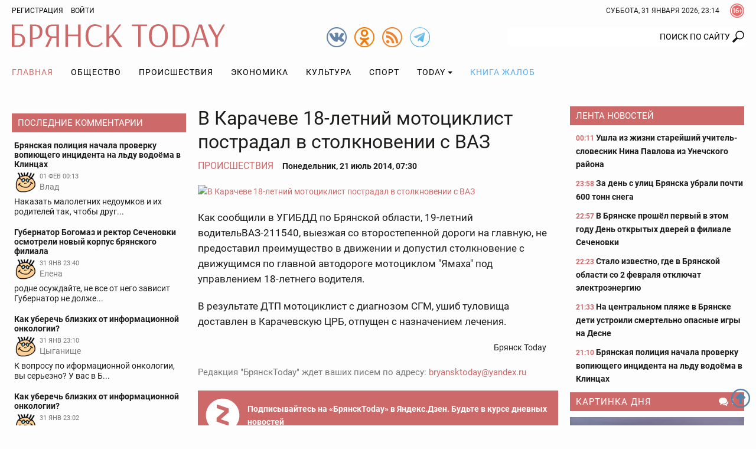

--- FILE ---
content_type: text/html; charset=UTF-8
request_url: https://bryansktoday.ru/article/11460
body_size: 25591
content:
<!DOCTYPE html>
<html lang="ru">
<head>

    <meta charset="UTF-8">
    <meta http-equiv="X-UA-Compatible" content="IE=edge">
    <meta content="https://bryansktoday.ru" name="rights">
    <meta content="width=device-width, initial-scale=1.0, maximum-scale=1.0, user-scalable=0" name="viewport">
    <meta http-equiv="Pragma" content="no-cache">
    <meta http-equiv="Expires" content="0">
 
    <meta name="csrf-param" content="_csrf">
<meta name="csrf-token" content="Obz4BQ8pYf-Vh7yHiCQPib7OutFqwqQWv-qoHJaZP20L-7dAV1EzzuHY8r_jHWPi3K2KgTO4nCD-u_1MpPR4Cg==">
    <title>В Карачеве 18-летний мотоциклист пострадал в столкновении с ВАЗ</title>
    <meta description="Авария произошло вчера, 20 июля, в 19 часов 35 минут на улице Советской, она случилась по вине водителя автомобиля. Брянск - 2014-07-21">             <meta property="og:url" content="https://bryansktoday.ru/article/11460" />
     <meta property="og:title" content="В Карачеве 18-летний мотоциклист пострадал в столкновении с ВАЗ" />
     <meta property="og:type" content="article" />
     <meta property="og:description" content="Авария произошло вчера, 20 июля, в 19 часов 35 минут на улице Советской, она случилась по вине водителя автомобиля" />
     <meta property="og:site_name" content="Bryansktoday" />
     <meta property="og:image" content="https://bryansktoday.ru/media/k2/items/cache/ff387be7f320882f32a26f842e60230e_M.jpg" />
     <meta property="og:section" content="Происшествия" />
     <meta name="keywords" content="новости брянска, брянские новости, новости брянской области, новости брянска сегодня, новости брянска сегодня онлайн, новости дня, брянские новости сегодня, новость брянская область, bryansk, главное, главная онлайн, лента новостей, брянсктодэй.ру, брянсктудей ру" />
     <meta name="image" content="https://bryansktoday.ru/media/k2/items/cache/ff387be7f320882f32a26f842e60230e_M.jpg" />
     <link rel="canonical" href="https://bryansktoday.ru/article/11460" />
     <link rel="amphtml" href="https://bryansktoday.ru/amp/11460" />
    
    <!-- скрипт для тизерки clickio-->

    <script src="https://yandex.ru/ads/system/header-bidding.js"></script>
    <script src="https://cdn.adfinity.pro/code/bryansktoday.ru/adfinity.js" async></script>

    <script>
        window.Ya || (window.Ya = {});
        window.yaContextCb = window.yaContextCb || [];
        window.Ya.adfoxCode || (window.Ya.adfoxCode = {});
        window.Ya.adfoxCode.hbCallbacks || (window.Ya.adfoxCode.hbCallbacks = []);
    </script>
    <script src="https://yandex.ru/ads/system/context.js" async></script>
    <link rel="preconnect" href="https://ads.betweendigital.com" crossorigin>

    <script src='https://news.2xclick.ru/loader.js' async></script>





    <style>
        *, *::before, *::after {
            box-sizing: border-box
        }

        html {
            font-family: sans-serif;
            line-height: 1.15;
            -webkit-text-size-adjust: 100%
        }

        article, aside, header, nav, section {
            display: block
        }

        body {
            margin: 0;
            font-family: "Roboto", sans-serif;
            font-size: 12pt;
            font-weight: 400;
            line-height: 1.375rem;
            color: #1c1c1b;
            text-align: left;
            background-color: #1c1c1b
        }

        h2 {
            margin-top: 0;
            margin-bottom: 20
        }

        p {
            margin-top: 0;
            margin-bottom: 20
        }

        ol, ul {
            margin-top: 0;
            margin-bottom: 1rem
        }

        ul ul {
            margin-bottom: 0
        }

        a {
            color: #CE6969;
            text-decoration: none;
            background-color: transparent
        }

        a:not([href]):not([tabindex]) {
            color: inherit;
            text-decoration: none
        }

        img {
            vertical-align: middle;
            border-style: none
        }

        svg {
            overflow: hidden;
            vertical-align: middle
        }

        label {
            display: inline-block;
            margin-bottom: 20
        }

        button {
            border-radius: 0
        }

        input, button {
            margin: 0;
            font-family: inherit;
            font-size: inherit;
            line-height: inherit
        }

        button, input {
            overflow: visible
        }

        button {
            text-transform: none
        }

        button, [type="button"], [type="submit"] {
            -webkit-appearance: button
        }

        button::-moz-focus-inner, [type="button"]::-moz-focus-inner, [type="submit"]::-moz-focus-inner {
            padding: 0;
            border-style: none
        }

        input[type="checkbox"] {
            box-sizing: border-box;
            padding: 0
        }

        ::-webkit-file-upload-button {
            font: inherit;
            -webkit-appearance: button
        }

        html {
            font-size: 12pt
        }

        body {
            background-color: #fdfdfd;
            background-size: cover;
            background-position: center top;
            background-attachment: fixed;
            color: #1c1c1b;
            font-size: 0.875rem;
            font-style: normal;
            height: 100vh;
            text-rendering: optimizeLegibility;
            width: 100%;
            -webkit-font-smoothing: antialiased;
            -moz-osx-font-smoothing: grayscale;
            -moz-font-feature-settings: 'liga', 'kern'
        }

        img {
            max-width: 100%;
            height: auto;
            margin: 0 auto
        }

        .img-responsive {
            max-width: 100%;
            height: auto
        }

        h2 {
            color: #657dbd;
            font-family: "Roboto", sans-serif;
            font-weight: 300;
            line-height: 1.25rem;
            margin-top: 0;
            margin-bottom: 1.25rem;
            position: relative
        }

        h2 {
            font-size: 1.75rem;
            font-weight: 300;
            line-height: 1.75rem
        }

        p {
            margin-bottom: 1.25rem
        }

        @media (max-width: 799.98px) {
            ul {
                padding-left: 0
            }
        }

        .container {
            width: 100%;
            padding-right: 10px;
            padding-left: 10px;
            margin-right: auto;
            margin-left: auto
        }

        @media (min-width: 576px) {
            .container {
                max-width: 576px
            }
        }

        @media (min-width: 800px) {
            .container {
                max-width: 800px
            }
        }

        @media (min-width: 992px) {
            .container {
                max-width: 992px
            }
        }

        @media (min-width: 1200px) {
            .container {
                max-width: 1180px
            }
        }

        @media (min-width: 1280px) {
            .container {
                max-width: 1260px
            }
        }

        .row {
            display: flex;
            flex-wrap: wrap;
            margin-right: -10px;
            margin-left: -10px
        }

        .col-sm-12, .col-md-4, .col-md-5, .col-md-7, .col-lg-3, .col-lg-6 {
            position: relative;
            width: 100%;
            min-height: 1px;
            padding-right: 10px;
            padding-left: 10px
        }

        @media (min-width: 576px) {
            .col-sm-12 {
                flex: 0 0 100%;
                max-width: 100%
            }
        }

        @media (min-width: 800px) {
            .col-md-4 {
                flex: 0 0 33.3333333333%;
                max-width: 33.3333333333%
            }

            .col-md-5 {
                flex: 0 0 41.6666666667%;
                max-width: 41.6666666667%
            }

            .col-md-7 {
                flex: 0 0 58.3333333333%;
                max-width: 58.3333333333%
            }
        }

        @media (min-width: 992px) {
            .col-lg-3 {
                flex: 0 0 25%;
                max-width: 25%
            }

            .col-lg-6 {
                flex: 0 0 50%;
                max-width: 50%
            }
        }

        .clearfix::after {
            display: block;
            clear: both;
            content: ""
        }

        .text-right {
            text-align: right !important
        }

        .text-center {
            text-align: center !important
        }

        @media (min-width: 992px) {
            .text-lg-left {
                text-align: left !important
            }
        }

        .header {
            margin-bottom: 20px
        }

        .header-toolbar {
            padding-top: 2px;
            padding-bottom: 2px;
            font-size: 0.75rem
        }

        .header-center {
            padding: 5px 0
        }

        #time-date {
            text-transform: uppercase;
            line-height: 32px;
            margin: 0 auto;
            vertical-align: top;
            clear: both;
            text-align: center
        }

        @media (min-width: 576px) {
            #time-date {
                float: right;
                clear: none
            }
        }

        .logo {
            background-repeat: no-repeat;
            background-size: 100%;
            width: 100%;
            max-width: 361px;
            height: 50px;
            display: inline-block;
            vertical-align: top
        }

        @media (max-width: 991px) {
            .logo {
                display: block;
                margin: 0.625rem auto 0
            }
        }

        .social {
            width: 34px;
            height: 34px;
            display: inline-block;
            margin-left: 10px;
            vertical-align: top;
            margin-top: 10px
        }

        @media (min-width: 800px) {
            .social {
                margin-top: 5px
            }
        }

        .social:first-child {
            margin-left: 0
        }

        .over16 {
            width: 24px;
            height: 24px;
            margin-left: 18px;
            margin-top: 4px;
            float: right;
            vertical-align: top
        }

        .login {
            -webkit-appearance: unset
        }

        .rating {
            display: block;
            text-transform: uppercase;
            font-size: 10px;
            color: #CE6969;
            margin: 0 auto;
            text-align: center
        }

        @media (min-width: 800px) {
            .rating {
                position: absolute;
                right: 15px;
                margin-top: -20px;
                text-align: left
            }
        }

        @media (min-width: 992px) {
            .rating {
                margin-top: -15px;
                right: 15px
            }
        }

        @media (min-width: 1200px) {
            .rating {
                margin-top: -10px;
                right: 20px
            }
        }

        @media (min-width: 1280px) {
            .rating {
                margin-top: -10px;
                right: 50px
            }
        }

        #mod_slogin {
            float: left;
            line-height: 32px
        }

        #mod_slogin .login {
            background-image: none;
            background-color: transparent;
            border: none;
            outline: none;
            margin-left: 10px;
            color: #000000;
            text-transform: uppercase
        }

        .reg {
            text-transform: uppercase;
            color: #000000
        }

        #bt-login {
            position: absolute;
            z-index: 10;
            min-width: 250px;
            padding: 10px;
            margin: 0;
            background-color: #ffffff;
            border: 2px solid #1c1c1b;
            text-align: left
        }

        #bt-login label {
            display: block;
            line-height: 0.875rem;
            font-weight: 700;
            margin-bottom: 4px;
            text-transform: uppercase
        }

        #bt-login .btn-login {
            display: block;
            margin: 1.25rem auto 0
        }

        #bt-login .pretext {
            text-transform: uppercase;
            text-align: center
        }

        #form-login-remember {
            text-transform: none
        }

        #form-login-remember input {
            position: relative;
            top: 2px
        }

        .search {
            margin: 20px 0 0
        }

        @media (min-width: 800px) {
            .search {
                margin: 5px 0 0
            }
        }

        .search .inputbox {
            height: 32px;
            padding: 6px 24px 6px 12px;
            background-color: #fff;
            border: 0px solid #ccc;
            border-radius: 2px;
            -webkit-box-shadow: none;
            box-shadow: none;
            width: 100%;
            position: relative;
            z-index: 1;
            border-top-right-radius: 0;
            border-bottom-right-radius: 0;
            text-align: right;
            line-height: 16px;
            background-position: right center;
            background-repeat: no-repeat
        }

        @media (max-width: 799px) {
            .search .inputbox {
                border: 1px solid #657dbd;
                background-position: 99% center;
                text-align: center
            }
        }

        .navbar {
            margin-top: 0px;
            margin-bottom: 0px;
            text-align: center;
            width: 100%
        }

        .navbar::after {
            display: block;
            clear: both;
            content: ""
        }

        .navbar-nav {
            list-style-type: none;
            margin-bottom: 0px;
            padding-left: 0
        }

        @media (min-width: 992px) {
            .navbar-nav {
                display: -webkit-flex;
                display: -moz-flex;
                display: -ms-flex;
                display: -o-flex;
                display: flex
            }
        }

        .navbar-nav li {
            text-transform: uppercase
        }

        .navbar-nav li:first-child > a {
            padding-left: 0
        }

        .navbar-nav li a {
            color: #000000;
            display: block;
            position: relative;
            letter-spacing: 1px;
            font-size: 14px;
            padding: 15px 5px;
            text-align: center
        }

        @media (min-width: 992px) {
            .navbar-nav li a {
                padding: 0.9375rem
            }
        }

        .navbar-nav li a.book {
            color: #55ACEE
        }

        .navbar-nav li .dropdown-menu {
            position: relative
        }

        @media (min-width: 992px) {
            .navbar-nav li .dropdown-menu {
                background-color: #ffffff;
                box-shadow: 0 6px 12px rgba(0, 0, 0, 0.175);
                border: 1px solid rgba(0, 0, 0, 0.15);
                position: absolute
            }
        }

        .navbar-nav li .dropdown-menu > li > a {
            padding: 15px
        }

        @media (min-width: 992px) {
            .navbar-nav li .dropdown-menu > li > a {
                text-align: left;
                white-space: nowrap
            }
        }

        .navbar-nav li.current a {
            background-color: transparent;
            color: #CE6969
        }

        .navbar-nav li.dropdown li {
            position: relative
        }

        .navbar-nav li.dropdown li a:after {
            display: none
        }

        .navbar-toggle {
            border: 1px solid #c2b3b3;
            background-color: transparent;
            border-radius: 0;
            float: none;
            padding: 9px 10px;
            margin-top: 0.625rem
        }

        .navbar-toggle .icon-bar {
            background-color: #c2b3b3;
            border-radius: 1px;
            display: block;
            width: 22px;
            height: 2px
        }

        .navbar-toggle .icon-bar + .icon-bar {
            margin-top: 4px
        }

        @media (min-width: 992px) {
            .navbar-toggle {
                display: none
            }
        }

        .navbar-collapse {
            -webkit-overflow-scrolling: touch;
            display: none
        }

        .navbar-collapse::after {
            display: block;
            clear: both;
            content: ""
        }

        .navbar-collapse.collapse {
            height: auto
        }

        @media (min-width: 992px) {
            .navbar-collapse.collapse {
                display: block
            }
        }

        .sr-only {
            position: absolute;
            width: 1px;
            height: 1px;
            margin: -1px;
            padding: 0;
            overflow: hidden;
            clip: rect(0, 0, 0, 0);
            border: 0
        }

        .btn, .button {
            border: none;
            display: inline-block;
            font-size: 0.75rem;
            font-weight: 400;
            line-height: 2rem;
            letter-spacing: 0rem;
            height: 2rem;
            text-align: center;
            white-space: nowrap;
            vertical-align: middle;
            text-transform: uppercase;
            border-radius: 0rem;
            padding: 0 1rem
        }

        .btn-red {
            background-color: #CE6969;
            background-image: none;
            border: 0.0625rem solid #CE6969;
            color: #fff
        }

        .form-control {
            background-color: transparent;
            background-image: none;
            box-shadow: none;
            border: 1px solid #1c1c1b;
            border-radius: 0.125rem;
            color: #1c1c1b;
            display: block;
            font-size: 1rem;
            font-weight: 500;
            line-height: 2rem;
            outline: none;
            padding: 0 0.5rem;
            text-align: left;
            width: 100%
        }

        .form-control::-ms-expand {
            background-color: transparent;
            border: 0
        }

        .form-control::-moz-placeholder {
            font-size: 0.875rem;
            font-weight: 500;
            opacity: 1
        }

        .form-control:-moz-placeholder {
            font-size: 0.875rem;
            font-weight: 500;
            opacity: 1
        }

        .form-control:-ms-input-placeholder {
            font-size: 0.875rem;
            font-weight: 500;
            opacity: 1
        }

        .form-control::-webkit-input-placeholder {
            font-size: 0.875rem;
            font-weight: 500;
            opacity: 1
        }

        .dropdown {
            position: relative
        }

        .dropdown-toggle::after {
            display: inline-block;
            width: 0;
            height: 0;
            margin-left: 4px;
            vertical-align: middle;
            content: "";
            border-top: 4px solid;
            border-right: 4px solid transparent;
            border-left: 4px solid transparent
        }

        .dropdown-menu {
            display: none;
            position: absolute;
            list-style: none;
            padding-left: 0;
            text-align: left;
            z-index: 1000
        }

        @media (max-width: 1199px) {
            .dropdown-menu {
                margin: 0 -1rem
            }
        }

        .lightboxOverlay {
            position: absolute;
            top: 0;
            left: 0;
            z-index: 9999;
            background-color: black;
            filter: progid:DXImageTransform.Microsoft.Alpha(Opacity=80);
            opacity: 0.8;
            display: none
        }

        .pagination {
            justify-content: center;
            padding-left: 0;
            list-style: none;
            margin: 1.25rem 0;
            text-align: center
        }

        @media (min-width: 576px) {
            .pagination {
                display: -webkit-flex;
                display: -moz-flex;
                display: -ms-flex;
                display: -o-flex;
                display: flex
            }
        }

        .carousel {
            position: relative
        }

        .carousel-inner {
            position: relative;
            overflow: hidden;
            margin-bottom: 0.625rem;
            width: 100%
        }

        .carousel-inner::after {
            display: block;
            clear: both;
            content: ""
        }

        .carousel-item {
            position: relative;
            display: none;
            width: 100%;
            margin-right: -100%;
            backface-visibility: hidden
        }

        .carousel-item img {
            display: block;
            margin: 0 auto
        }

        .carousel-item.active {
            display: block
        }

        .carousel-control {
            background-color: #CE6969;
            background-repeat: no-repeat;
            background-position: 5px 5px;
            display: block;
            top: 50%;
            height: 30px;
            margin-top: -15px;
            opacity: 1;
            position: absolute;
            width: 30px
        }

        .carousel-indicators {
            display: -webkit-flex;
            display: -moz-flex;
            display: -ms-flex;
            display: -o-flex;
            display: flex;
            list-style-type: none;
            padding-left: 0;
            margin: 0 -0.3125rem
        }

        .carousel-indicators-item {
            max-height: 60px;
            padding: 0 0.3125rem;
            overflow: hidden;
            width: 25%
        }

        @media (min-width: 992px) {
            .carousel-indicators-item {
                max-height: 77px
            }
        }

        .tab-content > .tab-pane.active {
            display: block;
        }

        .tab-content > .tab-pane {
            display: none
        }

        .promoTitleMain {
            position: relative;
            display: block;
            bottom: 0;
            padding: 0 0 8px;
            line-height: 24px;
            font-size: 20px;
            text-shadow: 0 0 1px #000000;
            color: #BAD2FF
        }

        .introtextMain {
            color: #ffffff;
            line-height: 20px !important;
            font-size: 16px !important;
            font-style: normal !important;
            font-weight: normal !important
        }

        .plash {
            position: absolute;
            bottom: 10px;
            background-color: rgba(54, 54, 54, 0.6);
            display: block;
            padding: 10px 10px
        }

        .promo {
            margin-bottom: 20px;
            display: none
        }

        @media (min-width: 800px) {
            .promo {
                display: -webkit-flex;
                display: -moz-flex;
                display: -ms-flex;
                display: -o-flex;
                display: flex;
                margin-bottom: 0px
            }
        }

        @media (min-width: 1200px) {
            .promo {
                flex: 0 0 75%;
                max-width: 75%
            }
        }

        .promo-lenta {
            display: none;
            position: relative;
            margin-bottom: 2.5rem
        }

        @media (min-width: 992px) {
            .promo-lenta {
                display: block
            }
        }

        @media (min-width: 1200px) {
            .promo-lenta {
                display: -webkit-flex;
                display: -moz-flex;
                display: -ms-flex;
                display: -o-flex;
                display: flex
            }
        }

        .promo-lenta::after {
            display: block;
            clear: both;
            content: ""
        }

        .promo-lenta h2 {
            margin-bottom: 0;
            margin-top: 0
        }

        .promo-lenta .newslist {
            margin-left: 10px;
            margin-bottom: 0;
            display: none
        }

        @media (min-width: 1200px) {
            .promo-lenta .newslist {
                display: block
            }
        }

        .promo-lenta .lenta {
            max-height: 385px
        }

        @media (min-width: 992px) {
            .promo-lenta .lenta {
                max-height: 373px
            }
        }

        @media (min-width: 1200px) {
            .promo-lenta .lenta {
                max-height: 373px
            }
        }

        .promo .col-md-7 {
            padding-right: 5px
        }

        .promo .col-md-7 .item {
            max-height: 330px
        }

        .promo .col-md-7 .promoImage {
            max-height: 330px;
            overflow: hidden
        }

        .promo .col-md-5 {
            padding-left: 5px
        }

        .promo .col-md-5 .item {
            max-height: 203px;
            overflow: hidden
        }

        .promo .col-md-5 .item:first-child {
            margin-bottom: 10px
        }

        @media (min-width: 1200px) {
            .promo .col-md-5 .item {
                max-height: 203px
            }
        }

        .promo .item {
            position: relative
        }

        .promo .promoTitle {
            color: #ffffff;
            display: block;
            font-size: 1rem;
            line-height: 1.375rem;
            text-shadow: 0 0 1px #000000;
            width: 100%;
            z-index: 1
        }

        .promo .promoImage {
            display: block;
            overflow: hidden;
            position: relative
        }

        .nav:before, .nav:after {
            content: " ";
            display: table
        }

        .nav:after {
            clear: both
        }

        @media (max-width: 991px) {
            .order-1 {
                order: 1
            }
        }

        @media (max-width: 991px) {
            .order-2 {
                order: 2
            }
        }

        @media (max-width: 991px) {
            .order-3 {
                order: 3
            }
        }

        .category-title {
            background-color: #CE6969;
            color: #ffffff;
            font-size: 0.9375rem;
            margin-top: 0;
            margin-bottom: 0.625rem;
            padding: 0px 5px 0 10px;
            line-height: 32px;
            text-transform: uppercase
        }

        @media (max-width: 1199px) {
            .category-title {
                font-size: 0.875rem
            }
        }

        .category-title::after {
            display: block;
            clear: both;
            content: ""
        }

        .category-title a {
            color: #ffffff;
            letter-spacing: 1px;
            display: inline;
            max-width: none;
            overflow: hidden;
            text-overflow: ellipsis;
            white-space: nowrap
        }

        .lenta {
            overflow-y: auto;
            overflow-x: hidden;
            font-size: 0.875rem;
            font-weight: bold;
            padding-left: 0.625rem
        }

        .lenta .item {
            background-image: none
        }

        .lenta .item:last-child {
            padding-bottom: 0
        }

        .lenta .item + .item {
            margin-top: 0.9375rem
        }

        .lenta .promoTitle {
            color: #1c1c1b;
            padding-left: 0;
            line-height: 1.25rem
        }

        .lenta .DateCreated {
            font-size: 0.75rem;
            color: #CE6969
        }

        .lenta::-webkit-scrollbar-track {
            -webkit-box-shadow: inset 0 0 6px transprentize(#1c1c1b, 0.7);
            background-color: #F5F5F5
        }

        .lenta::-webkit-scrollbar {
            width: 12px;
            background-color: #F5F5F5
        }

        .lenta::-webkit-scrollbar-thumb {
            -webkit-box-shadow: inset 0 0 6px transprentize(#1c1c1b, 0.7);
            background-color: #555;
            background-color: #1c1c1b
        }

        .slogin-buttons {
            display: -webkit-flex;
            display: -moz-flex;
            display: -ms-flex;
            display: -o-flex;
            display: flex;
            flex-wrap: wrap;
            justify-content: center;
            text-align: center
        }

        .slogin-buttons::after {
            display: block;
            clear: both;
            content: ""
        }

        .slogin-buttons .slogin-buttons-item {
            float: left;
            display: block;
            margin: 0px 5px 5px 0;
            height: 32px;
            width: 32px
        }

        .a-d-v {
            overflow: hidden
        }

        .a-d-v img {
            display: block;
            max-width: 100%;
            margin: 0 auto
        }

        .a-d-v a {
            display: block;
            text-align: center
        }

        .aside {
            margin-bottom: 1.25rem
        }

        @media (min-width: 1200px) {
            .aside {
                margin-bottom: 2.5rem
            }
        }

        .module .item {
            text-align: center
        }

        .module .item + .item {
            margin-top: 0.625rem
        }

        @media (min-width: 992px) {
            .module .item {
                text-align: left
            }
        }

        .module a.title {
            color: #1c1c1b;
            display: block;
            font-size: 0.875rem;
            font-weight: 700;
            line-height: 16px;
            margin: 5px 0 0;
            text-align: center
        }

        @media (min-width: 992px) {
            .module a.title {
                text-align: left
            }
        }

        .module .image {
            display: block;
            margin: 0px auto;
            text-align: center
        }

        .hits {
            background-repeat: no-repeat;
            background-position: left center;
            font-size: 0.75rem;
            padding-left: 16px
        }

        .category-title .hits {
            float: right;
            padding-left: 20px
        }

        .comments-value {
            background-repeat: no-repeat;
            background-position: left center;
            color: #1c1c1b;
            padding-left: 16px;
            font-size: 0.75rem
        }

        .category-title .comments-value {
            color: #ffffff;
            float: right;
            padding: 0 10px 0 20px
        }

        .jcomments-latest {
            margin-bottom: 0;
            padding-left: 0px;
            list-style: none
        }

        .jcomments-latest .title {
            display: block;
            font-size: 0.875rem;
            font-weight: 700;
            line-height: 1rem;
            color: #1c1c1b;
            padding: 0px 0px 4px
        }

        .jcomments-latest img {
            border: 1px solid #ffffff;
            width: 38px;
            height: 38px;
            margin: 0 5px 5px 0;
            float: left
        }

        .jcomments-latest .author {
            margin: 0 10px 0 0;
            display: block;
            overflow-x: hidden;
            line-height: 17px;
            color: #777;
            vertical-align: top
        }

        .jcomments-latest .date {
            vertical-align: top;
            color: #777;
            display: block;
            margin: 0px 0 0 0;
            font-size: 10.5px;
            line-height: 18px
        }

        .jcomments-latest .comment {
            color: #1c1c1b;
            line-height: 17px;
            clear: both;
            display: block;
            overflow: hidden
        }

        .jcomments-latest .items {
            padding: 4px;
            display: block
        }

        .jcomments-latest .items + .items {
            margin-top: 0.625rem
        }

        .tabpanel-social .tab-pane div {
            margin: 0 auto;
            width: 100%;
            min-width: 100%;
        }

        .itemList-item {
            display: flex;
            flex-wrap: wrap;
            margin-bottom: 40px;
            position: relative
        }

        .itemList-item::after {
            display: block;
            clear: both;
            content: ""
        }

        @media (min-width: 576px) {
            .itemList-item {
                display: block
            }
        }

        .itemList-item .title {
            color: #1c1c1b;
            display: block;
            font-size: 1rem;
            font-weight: 700;
            order: 1;
            overflow: hidden;
            line-height: 1.125rem;
            text-align: center;
            width: 100%
        }

        @media (min-width: 576px) {
            .itemList-item .title {
                display: inline;
                line-height: 1.375rem;
                text-align: left
            }
        }

        .itemList .category {
            color: #1c1c1b;
            display: block;
            line-height: 1.125rem;
            text-align: center;
            text-transform: uppercase
        }

        @media (min-width: 576px) {
            .itemList .category {
                display: inline;
                padding: 0px 6px 0 0;
                text-align: left
            }
        }

        .itemList .comments-value {
            font-size: 0.75rem;
            padding: 0 10px 0 20px
        }

        @media (min-width: 576px) {
            .itemList .comments-value {
                float: right
            }
        }

        .itemList .hits {
            font-size: 0.75rem;
            padding-left: 20px;
            margin-right: 10px
        }

        @media (min-width: 576px) {
            .itemList .hits {
                float: right;
                margin-right: 0
            }
        }

        .itemList .DateCreated {
            margin-right: 10px
        }

        @media (min-width: 576px) {
            .itemList .DateCreated {
                margin-right: 0
            }
        }

        .itemList .info {
            color: #898989;
            order: 4;
            text-align: center;
            width: 100%
        }

        @media (min-width: 576px) {
            .itemList .info {
                color: inherit;
                text-align: left
            }
        }

        .itemList .image {
            display: block;
            overflow: hidden;
            order: 2;
            position: relative;
            width: 100%
        }

        @media (min-width: 576px) {
            .itemList .image {
                float: left;
                max-width: 33.3333333333%;
                margin-right: 1.25rem
            }
        }

        @media (min-width: 800px) {
            .itemList .image {
                max-width: 25%
            }
        }

        @media (min-width: 992px) {
            .itemList .image {
                max-width: 33.3333333333%
            }
        }

        @media (min-width: 1200px) {
            .itemList .image {
                max-height: 106px
            }
        }

        .itemList .image img {
            display: block;
            margin: 0 auto
        }

        .itemList .introText {
            order: 3;
            text-align: center;
            width: 100%;
            line-height: 16px;
            margin-bottom: 8px
        }

        @media (min-width: 576px) {
            .itemList .introText {
                line-height: 20px;
                margin-bottom: 0;
                text-align: left
            }
        }

        @media only screen and (min-width: 992px) {
            #scroller {
                position: fixed;
                bottom: 30px;
                right: 10px;
                background-size: 32px;
                background-repeat: no-repeat;
                background-position: center;
                width: 32px;
                height: 32px;
                display: none
            }
        }

        .collapse {
            display: none
        }

        .tab-pane iframe {
            width: 100%;
        }

        @media (max-width: 575px) {
            .itemList-item--inner {
                background-image: linear-gradient(rgba(255, 255, 255, 0) 0, rgba(203, 211, 231, 0.6) 16%, rgba(101, 125, 189, 0.8));
                display: -webkit-flex;
                display: -moz-flex;
                display: -ms-flex;
                display: -o-flex;
                display: flex;
                flex-wrap: wrap;
                position: absolute;
                padding-top: 40px;
                padding-bottom: 10px;
                bottom: 0;
                z-index:9999;
            }
        }

        .aside {
            margin-bottom: 0.75rem !important;
        }
    </style>
    <link rel="apple-touch-icon" sizes="180x180" href="/apple-touch-icon.png">
    <link rel="icon" type="image/png" sizes="32x32" href="/favicon-32x32.png">
    <link rel="icon" type="image/png" sizes="16x16" href="/favicon-16x16.png">
    <link rel="manifest" href="/site.webmanifest">
    <link rel="mask-icon" href="/safari-pinned-tab.svg" color="#ce6969">
    <meta name="msapplication-TileColor" content="#ffffff">
    <meta name="msapplication-TileImage" content="/mstile-144x144.png">
    <meta name="theme-color" content="#ffffff">

    <!-- HTML5 shim and Respond.js IE8 support of HTML5 elements and media queries -->
    <!--[if lt IE 9]>
    <script src="https://oss.maxcdn.com/html5shiv/3.7.2/html5shiv.min.js"></script>
    <script src="https://oss.maxcdn.com/respond/1.4.2/respond.min.js"></script>
    <![endif]-->

    <meta name="google-site-verification" content="google-site-verification: googledd3b01aeef2e4349.html" />
    <meta name="google-site-verification" content="google-site-verification: googlebdac865687fd8906.html" />
    <meta name="google-site-verification" content="google-site-verification: googlef0a52387b54d9cc6.html" />
    <meta name="yandex-verification" content="Verification: 7a9a4bbf777c529d" />
    <meta name="yandex-verification" content="Verification: 734d6ad7a6c4769f" />
    <meta name="yandex-verification" content="6d37575ebaf313e3" />

    <link rel="alternate" type="application/rss+xml" title="RSS" href="https://bryansktoday.ru/export/rss" />



    



</head>

<body class="device-ios-no device-android-no device-mobile-no device-table-no">



<div id="vk_api_transport"></div>
<script type="text/javascript">
window.vkAsyncInit = function() {
    VK.Widgets.Group("vk_groups", {mode: 0, width: "auto", height: "300", color1: 'FFFFFF', color2: '2B587A', color3: '5B7FA6'}, 47294518);
};

setTimeout(function() {
    var el = document.createElement("script");
    el.type = "text/javascript";
    el.src = "https://vk.com/js/api/openapi.js?168";
    el.async = true;
    document.getElementById("vk_api_transport").appendChild(el);
}, 7000);
</script>
<script>
    if (window.innerWidth < 800) {

        window.yaContextCb.push(()=>{
            Ya.Context.AdvManager.render({
                type: 'fullscreen',
                blockId: 'R-A-107386-39'
            })
        })



    }
</script>
<script>
    // var r = (Math.random()*10000000000).toFixed(0);
    // var s = document.createElement('script');
    // s.src = "//ads.betweendigital.com/sspmatch-js?p=42565&randsalt="+r;
    // s.async = true;
    // document.body.appendChild(s);
</script>


<style>
    .mobileshow {display: none;}

    blockquote {
        padding-left: 1rem;
        font-style: italic;
        border-left: 3px solid #ccc;
    }

    @media (max-width: 800px) {
        .mobileshow {display: block;}
    }

    #adv_mid_0 {padding-bottom: 16px;}
    #adv_mid_a {padding-bottom: 16px;}
    .social.tg {
        background-image: url(/icons/tg.png)
    }

</style>









<div class="container">
        </div>

<header class="header">
    <div class="header-toolbar">
        <div class="container clearfix">
            <div id="mod_slogin">
                                    <div class="text-right">
                        <a class="reg" rel="nofollow" href="/registration" title="Регистрация">Регистрация</a>
                        <a id="login-button" type="button" class="login" data-toggle="collapse" aria-expanded="false" aria-controls="bt-login"
                           onclick="$('#bt-login').toggleClass('in');" rel="nofollow">Войти</a>
                    </div>

                    <div id="bt-login" class="collapse">
                        

                        <form action="/site/login" method="post" id="login-form">
                            <p id="form-login-username">
                                <label for="modlgn-username">Логин</label>
                                <input id="modlgn-username" type="text" name="LoginForm[email]" class="form-control" size="18">
                            </p>
                            <p id="form-login-password">
                                <label for="modlgn-passwd">Пароль</label>
                                <input id="modlgn-passwd" type="password" name="LoginForm[password]" class="form-control" size="18">
                            </p>
                            <label id="form-login-remember" for="modlgn-remember">
                                <input id="modlgn-remember" type="checkbox" name="remember" class="inputbox" value="yes">
                                Запомнить меня
                            </label>
                            <input type="submit" name="Submit" class="button btn-login btn-red" value="Войти">
                            <input type="hidden" name="option" value="com_users">
                            <input type="hidden" name="task" value="user.login">
                            <input type="hidden" name="return" value="aW5kZXgucGhwP29wdGlvbj1jb21fazImSXRlbWlkPTI0OSZpZD0mbGF5b3V0PWNhdGVnb3J5JnRhc2s9JnZpZXc9aXRlbWxpc3Q=">
                            <input type="hidden" name="6250c424e219180e9ca228e44940dc09" value="1">
                                                    </form>
                    </div>
                            </div>
            <div class="over16" title="Сайт может содержать контент, запрещенный к просмотру лицам до 16 лет."></div>


            <div id="time-date">
                Воскресенье, 1 февраль 2026, 02:14            </div>
        </div>
            </div>
    <div class="header-center">
        <div class="container">
            <div class="row">
                                <div class="col-sm-12 col-md-4 text-center text-lg-left"><a class="logo" href="/"><svg xmlns="http://www.w3.org/2000/svg" viewBox="0 0 361 38.52"><path d="M18.89 3.28H4.38v12.33H8.7c8.58 0 13.87 3.45 13.87 10.76S18 38 9 38H0V.52h18.89zM4.38 18v17.41h4.43c6.22 0 9.33-2.76 9.33-8.92S14.68 18 8.7 18zM30.69.52h9c7.54 0 12.15 3.91 12.15 11.86 0 9.33-6.28 12.44-12 12.44h-4.78V38h-4.37zm4.37 2.53V22.4h4.09c4.38 0 8.06-2.19 8.06-9.85 0-6.68-3.05-9.5-8-9.5zM79.8 38h-4.32V22.86h-7.42L61.09 38h-4.44l7.72-15.61C60.51 21.13 57 17.74 57 11.86 57 4.32 62.35.52 67.82.52h12zM68 20.15h7.48V3.05H68c-3.11 0-6.68 3-6.68 8.64s3.28 8.46 6.68 8.46zM116.59 38h-4.37V20H95.11v18h-4.37V.52h4.37v16.81h17.11V.52h4.37zM141.41 2.88c-7.32 0-11.92 5.53-11.92 16.58s4.72 16.18 12.26 16.18A12.8 12.8 0 0 0 152.12 30l1.61 1.84a14.36 14.36 0 0 1-12.5 6.68c-10.36 0-16.41-7.14-16.41-18.94C124.82 7.6 131.16 0 141 0a23.24 23.24 0 0 1 11 3.17l-.51 2.76s-5.02-3.05-10.08-3.05zM160.29.52h4.38V20.9l4.55-4L181.83.52h3.51l-13.13 16.7L187.12 38h-5.47L169 20.56l-4.32 3.62V38h-4.38zM229 3.28h-10.73V38h-4.38V3.28h-10.65V.52H229zM248.15 38.52c-10.08 0-16-7.31-16-19.23S238.07 0 248.15 0s16.12 7.43 16.12 19.29-5.98 19.23-16.12 19.23zm0-35.76c-7.25 0-11.34 5.82-11.34 16.53s4 16.47 11.34 16.47 11.46-5.7 11.46-16.47-4.15-16.53-11.46-16.53zM272.45.52h11.4c10.65 0 17 6.56 17 18.83s-6.17 18.6-17 18.6h-11.4zm4.37 2.76v31.9h7.09c7.94 0 12.2-4.95 12.2-15.83s-4.26-16.07-12.26-16.07zM321.73.52L334.11 38h-4.55l-3.91-11.52H311L307.05 38H304L316.61.52zm-10 23.55h13.17l-6.51-20.21zM336.93.52l10.31 18.42L357.49.52H361l-12.21 21.65V38h-4.37V22.46L332 .52z" fill="#ce6969"/></svg></a>
                                  </div>
                <div class="col-sm-12 col-md-4 text-center">
                    <a href="https://vk.com/bryansktoday" class="social vk"></a>
                   
                                        <a href="https://ok.ru/bryansktoday" class="social ok"></a>
                    <a rel="nofollow noopener" href="https://feedburner.google.com/fb/a/mailverify?uri=Bryansktoday&amp;loc=ru_RU" class="social feed"></a>
                    <a rel="nofollow noopener" href="https://t.me/bryansktodaynews" class="social tg"></a>
                </div>
                <div class="col-sm-12 col-md-4">
                    <div class="search">
                        <form action="/search" method="get" autocomplete="off" class="k2SearchBlockForm">

                            <input type="text" value="ПОИСК ПО САЙТУ" name="text" maxlength="50" size="50" alt="Искать" class="inputbox" onblur="if(this.value==&#39;&#39;) this.value=&#39;ПОИСК ПО САЙТУ&#39;;" onfocus="if(this.value==&#39;ПОИСК ПО САЙТУ&#39;) this.value=&#39;&#39;;">

                                                    </form>
                    </div>

                </div>
            </div>
        </div>
    </div>
    <div class="menu-bg">
        <div class="container">
            <nav class="navbar">
                <button type="button" class="navbar-toggle collapsed" data-toggle="collapse" data-target="#main-menu">
                    <span class="sr-only">Toggle navigation</span>
                    <span class="icon-bar"></span>
                    <span class="icon-bar"></span>
                    <span class="icon-bar"></span>
                </button>
                <div class="collapse navbar-collapse" id="main-menu">
                    <ul class="menu nav navbar-nav">
                        <li class=" current active"><a href="/">Главная</a></li>
                        <li class=""><a href="/society">Общество</a></li>
                        <li class=""><a href="/incidents">Происшествия</a></li>
                        <li class=""><a href="/economics">Экономика</a></li>
                        <li class=""><a href="/culture">Культура</a></li>
                        <li class=""><a href="/sport">Спорт</a></li>
                        <li class="dropdown parent">
                            <a class="dropdown-toggle" href="#" data-toggle="dropdown" role="button" aria-expanded="false">TODAY</a>
                            <ul class="dropdown-menu" role="menu">
                                <li class=""><a href="/bestblog">Блоги</a></li>
                                <li class=""><a href="/dayvideo">Видео дня</a></li>
                                <li class=""><a href="/pictureofday">Картинка дня</a></li>
                                <li class=""><a href="/opros-dnya">Опрос дня</a></li>
                                <li class=""><a href="/company-news">Новости компаний</a></li>
                                <li class=""><a href="/planet">Новости планеты</a></li>
                            </ul></li>
                        <li class="">
                            <a class=" book" href="/kniga-zhalob">Книга жалоб</a>
                        </li>
                    </ul>
                </div>
            </nav>
        </div>
    </div>
</header>


<div class="container">

    
        
        
        
        
        
        
        
                    <aside class="aside  left-first-bnr a-d-v">
                <div class="a-d-v">
                    <!-- adv_left_7 -->
                    <!-- Yandex.RTB R-A-107386-44 -->
<div id="yandex_rtb_R-A-107386-44"></div>
<script>
window.yaContextCb.push(() => {
    Ya.Context.AdvManager.render({
        "blockId": "R-A-107386-44",
        "renderTo": "yandex_rtb_R-A-107386-44"
    })
})
</script>
                </div>
            </aside>
        

    

    <div class="row">

                    <div class="col-lg-3 order-2">
                <!-- adv_left_0 -->
                                    <aside class="aside  left-first-bnr a-d-v">
                        <div class="a-d-v">
                            <!--yandex_bryansktoday-->
<!--Площадка: bryansktoday.ru / * / *-->
<!--Тип баннера: L_1-->
<!--Расположение: <верх страницы>-->
<div id="adfox_16213302283456589"></div>
<script>
    window.Ya.adfoxCode.create({
        ownerId: 311898,
        containerId: 'adfox_16213302283456589',
        params: {
            pp: 'g',
            ps: 'dqua',
            p2: 'hfga'
        }
    });
</script>
                        </div>
                    </aside>
                
                <!-- adv_left_1 -->
                
                                    <aside class="aside module">
                        <div class="category-title">
                            Последние комментарии
                        </div>

                        <div class="jcomments-latest lastcomment">
                            <a class="items left" href="/article/257327">
    <span class="title">Брянская полиция начала проверку вопиющего инцидента на льду водоёма в Клинцах</span>

    <img src="https://bryansktoday.ru/images/unknownuser2.png" alt="Влад ">
    <span class="date"><span class="">01 ФЕВ 00:13</span></span>

    <span class="author">Влад </span>


		<span class="comment">Наказать малолетних недоумков и их родителей так, чтобы друг...        </span>
</a>
<a class="items left" href="/article/257287">
    <span class="title">Губернатор Богомаз и ректор Сеченовки осмотрели новый корпус брянского филиала</span>

    <img src="https://bryansktoday.ru/images/unknownuser2.png" alt="Елена">
    <span class="date"><span class="">31 ЯНВ 23:40</span></span>

    <span class="author">Елена</span>


		<span class="comment"> родне осуждайте, не все от него зависит Губернатор не долже...        </span>
</a>
<a class="items left" href="/article/254624">
    <span class="title">Как уберечь близких от информационной онкологии?</span>

    <img src="https://bryansktoday.ru/images/unknownuser2.png" alt="Цыганище">
    <span class="date"><span class="">31 ЯНВ 23:10</span></span>

    <span class="author">Цыганище</span>


		<span class="comment">К вопросу по иформационной онкологии, вы серьезно? У вас в Б...        </span>
</a>
<a class="items left" href="/article/254624">
    <span class="title">Как уберечь близких от информационной онкологии?</span>

    <img src="https://bryansktoday.ru/images/unknownuser2.png" alt="Цыганище">
    <span class="date"><span class="">31 ЯНВ 23:02</span></span>

    <span class="author">Цыганище</span>


		<span class="comment">Ой приветик усим засим, мене держит наш дорогой друг Утилиза...        </span>
</a>
<a class="items left" href="/article/257287">
    <span class="title">Губернатор Богомаз и ректор Сеченовки осмотрели новый корпус брянского филиала</span>

    <img src="https://bryansktoday.ru/images/unknownuser2.png" alt="Цыганище">
    <span class="date"><span class="">31 ЯНВ 22:44</span></span>

    <span class="author">Цыганище</span>


		<span class="comment">По сравнению с уголовником Дениным, Александр Васильевич Бог...        </span>
</a>
                        </div>
                    </aside>
                

                                    <aside class="aside module mostpop">
                        <div class="category-title">Самое популярное</div>
                        <div class="">
                            <div class="item">
    <a class="title" href="/article/257010">
        В Брянской области в 2025 году обновили дороги, ведущие к храмам</a>
<!--    <div class="hits"></div>-->
</div><div class="item">
    <a class="title" href="/article/257270">
        Брянец Большунов выйдет на старт в Италии под флагом Казахстана</a>
<!--    <div class="hits"></div>-->
</div><div class="item">
    <a class="title" href="/article/256905">
        Над Брянской областью сбили больше всего БПЛА за ночь атаки на энергообъекты</a>
<!--    <div class="hits"></div>-->
</div>                        </div>
                    </aside>
                
                                    <aside class="aside  left-first-bnr a-d-v">
                        <div class="a-d-v">
                            <!-- adv_left_4 -->
                            <!--AdFox START-->
<!--yandex_bryansktoday-->
<!--Площадка: bryansktoday.ru / * / *-->
<!--Тип баннера: L_2-->
<!--Расположение: <верх страницы>-->
<div id="adfox_162142491575513970"></div>
<script>
    window.Ya.adfoxCode.create({
        ownerId: 311898,
        containerId: 'adfox_162142491575513970',
        params: {
            pp: 'g',
            ps: 'dqua',
            p2: 'hfgb'
        }
    });
</script>
                        </div>
                    </aside>
                

                                    <aside class="aside  left-first-bnr a-d-v">
                        <div class="a-d-v">
                            <!-- adv_left_5 -->
                            <!-- Yandex.RTB R-A-107386-47 -->
<div id="yandex_rtb_R-A-107386-47"></div>
<script>
window.yaContextCb.push(() => {
    Ya.Context.AdvManager.render({
        "blockId": "R-A-107386-47",
        "renderTo": "yandex_rtb_R-A-107386-47"
    })
})
</script>                        </div>
                    </aside>
                

                
                                    <aside class="aside  left-first-bnr a-d-v">
                        <div class="a-d-v">
                            <!-- adv_left_7 -->
                            <!-- Yandex.RTB R-A-107386-44 -->
<div id="yandex_rtb_R-A-107386-44"></div>
<script>
window.yaContextCb.push(() => {
    Ya.Context.AdvManager.render({
        "blockId": "R-A-107386-44",
        "renderTo": "yandex_rtb_R-A-107386-44"
    })
})
</script>
                        </div>
                    </aside>
                


            </div>
        
                <div class="col-lg-6 order-1">
            <section class="itemView">

    <article itemscope="" itemtype="http://schema.org/NewsArticle" class="">
        <style>
    .mobileshow {display: none;}



    @media (max-width: 800px) {
        .mobileshow {display: block;}
    }



    #adv_mid_0 {padding-bottom: 16px;}
</style>
<header itemscope itemtype="http://schema.org/NewsArticle">
    <h1 itemprop="headline" class="itemTitle">В Карачеве 18-летний мотоциклист пострадал в столкновении с ВАЗ</h1>
    <meta itemprop="inLanguage" content="ru-RU">

    <div class="itemCategory"><a href="/incidents">Происшествия</a></div>

    <time itemprop="datePublished" content="2014-07-21T07:30:36.000+04:00"
          datetime="2014-07-21T07:30:36.000+04:00" class="itemDateCreated">
        Понедельник, 21 июль 2014, 07:30    </time>

    <time datetime="2014-07-21 07:30:36" itemprop="dateModified"></time>

    
            <figure>
            <a class="itemImage" data-lightbox="img" rel="{handler: 'image'}"
               href="/media/k2/items/cache/ff387be7f320882f32a26f842e60230e_XL.jpg"
               data-title="В Карачеве 18-летний мотоциклист пострадал в столкновении с ВАЗ"
               title="В Карачеве 18-летний мотоциклист пострадал в столкновении с ВАЗ"
               itemscope itemtype="http://schema.org/ImageObject">
                <img itemprop="image" class="img-responsive"
                     src="/media/k2/items/cache/ff387be7f320882f32a26f842e60230e_XL.jpg"
                     alt="В Карачеве 18-летний мотоциклист пострадал в столкновении с ВАЗ">
            </a>
        </figure>
    </header>



<div class="itemFullText" itemprop="articleBody">
    <p>Как сообщили в УГИБДД по Брянской области, 19-летний водительВАЗ-211540, выезжая со второстепенной дороги на главную, не предоставил преимущество в движении и допустил столкновение с движущимся по главной автодороге мотоциклом "Ямаха" под управлением 18-летнего водителя.</p>
<p>В результате ДТП мотоциклист с диагнозом СГМ, ушиб туловища доставлен в Карачевскую ЦРБ, отпущен с назначением лечения.</p></div>

<div style="text-align: right; padding-bottom: 20px; margin-right: 20px;">
    Брянск Today</div>

<div itemprop="author" itemscope="" itemtype="http://schema.org/Person" style="position: absolute;left: -9999px;">
    <span itemprop="name"> Брянск Today</span>
</div>

<div itemprop="publisher" itemscope="" itemtype="https://schema.org/Organization">
    <div itemprop="logo" itemscope="" itemtype="https://schema.org/ImageObject">
        <img itemprop="url image" src="https://bryansktoday.ru/templates/jblank/images/logo.png"
             style="display:none;">
        <meta itemprop="width" content="359">
        <meta itemprop="height" content="39">
    </div>
    <meta itemprop="name" content="Сетевое издание «БрянскToday»">
    <meta itemprop="address" content="Брянск">
    <meta itemprop="telephone" content="+7 929-023-11-92">
</div>

<meta itemscope="" itemprop="mainEntityOfPage" itemtype="https://schema.org/WebPage"
      itemid="/article/11460"
      content="В Карачеве 18-летний мотоциклист пострадал в столкновении с ВАЗ">

    </article>

    <div class="addthis_inline_share_toolbox"></div>


    <script type="text/javascript" src="//s7.addthis.com/js/300/addthis_widget.js#pubid=ra-600c4dca23443e82"></script>



    <div class="email-for-user">Редакция "БрянскToday" ждет ваших писем по адресу:
        <a href="mailto:bryansktoday@yandex.ru?subject=from bryansktoday.ru">bryansktoday@yandex.ru</a>
    </div>

    <a class="zen" href="https://zen.yandex.ru/bryansktoday"> Подписывайтесь на «БрянскToday» в Яндекс.Дзен. Будьте в курсе дневных новостей</a>



        

    
            <div class="a-d-v" style="text-align: center;">
            
<div id="adfox_17019591327491203"></div>
<script>
    function createAd2() {
        var params = {
            pp: 'g',
            ps: 'dqua',
            p2: 'isto'
        };

        Ya.adfoxCode.create({
            ownerId: 311898,
            containerId: 'adfox_17019591327491203',
            params: params
        });
    }

    window.yaContextCb.push(createAd2);

   
</script>

<div id="adfox_170195913274912031"></div>
<script>
    function createAd3() {
        var params = {
            pp: 'g',
            ps: 'dqua',
            p2: 'istr' 
        };

        Ya.adfoxCode.create({
            ownerId: 311898,
            containerId: 'adfox_170195913274912031',
            params: params
        });
    }

  if (window.innerWidth < 800 ) { window.yaContextCb.push(createAd3);}

   
</script>


<!--AdFox START-->
<!--yandex_bryansktoday-->
<!--Площадка: bryansktoday.ru / * / *-->
<!--Тип баннера: tizer_2D-->
<!--Расположение: верх страницы-->
<div id="adfox_170195917253636321"></div>
<script>
    window.yaContextCb.push(()=>{
        Ya.adfoxCode.create({
            ownerId: 311898,
            containerId: 'adfox_170195917253636321',
            params: {
                pp: 'g',
                ps: 'dqua',
                p2: 'istp'
            }
        })
    })
</script>        </div>
    
    



    <div id="jc">
                <h4 class="title" id="addcomment">Добавить комментарий</h4>
        <div class="comments-policy">Оставляя свой комментарий, Вы соглашаетесь с
            <a  data-toggle="collapse"
                href="#collapseRule"
                aria-expanded="false"
                aria-controls="collapseRule">правилами</a>
            добавления комментариев.
            <div class="collapse" id="collapseRule">
                <div class="well">
                    <ul>
                        <li>Содержание комментариев на опубликованные материалы является мнением лиц их написавших, и не
                            является мнением администрации сайта.
                        </li>
                        <li>Каждый автор комментария несет полную ответственность за размещенную им информацию в
                            соответствии с законодательством Российской Федерации, а также соглашается с тем, что
                            комментарии, размещаемые им на сайте, будут доступны для других пользователей, как
                            непосредственно на сайте, так и путем воспроизведения различными техническими средствами со
                            ссылкой на первоначальный источник.
                        </li>
                        <li>Администрация сайта оставляет за собой право удалить комментарии пользователей без
                            предупреждения и объяснения причин, если в них содержатся:
                        </li>
                        <ul>
                            <li><em>прямые или косвенные нецензурные и грубые выражения, оскорбления публичных фигур,
                                    оскорбления и принижения других участников комментирования, их родных или
                                    близких;</em></li>
                            <li><em>призывы к нарушению действующего законодательства, высказывания расистского
                                    характера, разжигание межнациональной и религиозной розни, а также всего того, что
                                    попадает под действие Уголовного Кодекса РФ;</em></li>
                            <li><em>малосодержательная или бессмысленная информация;</em></li>
                            <li><em>реклама или спам;</em></li>
                            <li><em>большие цитаты;</em></li>
                            <li><em>сообщения транслитом или заглавными буквами за исключением всего того, что пишется
                                    заглавными буквами в соответствии с нормами русского языка;</em></li>
                            <li><span style="text-decoration: underline;"><em>ссылки на материалы, не имеющие отношения к теме комментируемой статьи, а также ссылки, оставленные в целях "накручивания трафика";</em></span>
                            </li>
                            <li><em>номера телефонов, icq или адреса email.</em></li>
                        </ul>
                        <li>Администрация сайта не несет ответственности за содержание комментариев.</li>
                        <li>Запрещается использование "гостями" сайта "Имен" (Никнеймов), которые вводят в заблуждение
                            других пользователей, о причастности человека, оставившего комментарий, к "команде сайта".
                            Например, администратор, админ, руководитель сайта и другие. Все комментарии от лица под
                            такими именами (Никнеймами) будут удалены. а пользователь заблокирован.
                        </li>
                        <li>Администрация сайта может ограничить доступ к сайту пользователей с определёнными
                            IP-адресами (диапазонами адресов), вслучае если посчитает это нужным.
                        </li>
                        <li>Все комментарии публикуются без премодерации.
                        </li>
                    </ul>
                </div>
            </div>
        </div>

        <a id="addcomments" href="#addcomments"></a>
        <form class="clearfix" id="comments-form" name="comments-form" action="javascript:void(null);">
                <div class="form-group">
                    <label class="comments-form-name" for="comments-form-name">Имя (обязательное)</label>
                    <input class="form-control" id="comments-form-name" type="text" name="name"  maxlength="20"
                           tabindex="1"                            value="">
                </div>
                <div class="form-group">
                    <span class="bbcode" style="display: block;">
                        <a href="#" onclick="commentz.formatComment('[b]','[/b]','Введите текст для форматирования');return false;"
                           id="bbcode-b" title="Жирный" class="bbcode-item bbcode-b" style="display: block;"></a>
                        <a onclick="commentz.formatComment('[i]','[/i]','Введите текст для форматирования');return false;"
                           href="#" id="bbcode-item bbcode-i" title="Курсив" class="bbcode-item bbcode-i" style="display: block;"></a>
                        <a href="#" onclick="commentz.formatComment('[u]','[/u]','Введите текст для форматирования');return false;"
                           title="Подчеркнутый" class="bbcode-item bbcode-u" style="display: block;"></a>
                        <a href="#" onclick="commentz.formatComment('[s]','[/s]','Введите текст для форматирования');return false;"
                           id="bbcode-item bbcode-s" title="Зачеркнутый" class="bbcode-item bbcode-s" style="display: block;"></a>
                        <a href="#" onclick="commentz.formatComment('[img]','[/img]','Введите полный URL изображения');return false;"
                           id="bbcode-item bbcode-img" title="Изображение" class="bbcode-item bbcode-img" style="display: block;"></a>
                        <a href="#" onclick="commentz.formatComment('[url]','[/url]','Введите полный URL ссылки');return false;"
                           id="bbcode-item bbcode-url" title="Ссылка" class="bbcode-item bbcode-url" style="display: block;"></a>
                        <a href="#" onclick="commentz.formatComment('[quote]','[/quote]');return false;"
                           id="bbcode-item bbcode-quote" title="Цитата" class="bbcode-item bbcode-quote" style="display: block;"></a>
                        <a href="#" onclick="commentz.formatComment('[youtube]','[/youtube]','Для вставки видео использовать ссылку как в примере - http://www.youtube.com/watch?v=2I0gyegDiA0');return false;"
                           id="custombbcode1" title="YouTube Video" class="bbcode-item bbcode-youtube" style="display: block;"></a>
                        <!--a href="#" class="bbcode-smile" style="display: block;"></a-->
                    </span>
                    <textarea class="form-control" id="comments-form-comment" name="comment" tabindex="5"></textarea>
                    <!--div class="grippie"><span class="counter">Осталось: <span id="estimate_chars">1500</span>  символов</span></div-->
                </div>
                                    <div class="g-recaptcha" data-sitekey="6Ldh1FMUAAAAAAIUZzQpNUFaloRLJXegL_q4vEsh"></div>
                                <a class="button btn-green comments-form-buttons" href="#" tabindex="7"
                    onclick="commentz.saveComment();return false;"
                    title="Отправить (Ctrl+Enter)">Отправить
                </a>



<!--                <div class="captchafield form-inline">-->
<!--                    <div class="form-group">-->
<!--                        <img class="captcha" onclick="jcomments.clear('captcha');" id="comments-form-captcha-image"-->
<!--                             src="https://bryansktoday.ru/index.php?option=com_jcomments&amp;task=captcha&amp;format=raw&amp;ac=58962"-->
<!--                             width="121" height="60" alt="Защитный код">-->
<!---->
<!--                    </div>-->
<!--                    <div class="form-group">-->
<!--                        <div class="input-group">-->
<!--                            <input class="form-control" id="comments-form-captcha" type="text" name="captcha_refid"-->
<!--                                   value="" size="5" tabindex="6">-->
<!--                            <span class="input-group-btn">-->
<!--					<a class="button captcha" onclick="jcomments.clear('captcha');"></a>-->
<!--		    	</span>-->
<!--                        </div>-->
<!--                    </div>-->
<!--                </div>-->

                    <input type="hidden" name="object_id" id="object_id" value="11460">
                    <input type="hidden" name="object_type" id="object_type" value="0">

        </form>
                
<div id="comments">
            <h4 class="title">Комментарии
            <a class="refresh" href="#" title="Обновить список комментариев"
               onclick="commentz.renew(11460); return false;">&nbsp;</a>
        </h4>
        <div id="comments-list" class="comments-list">
        <div class="comment-item odd" id="comment-item-51520" data-id="51520" itemscope="" itemtype="http://schema.org/Comment">
    <div class="comment-item-header">
        <div class="comments-vote" id="comment-vote-holder-51520">
            <a href="#" class="comments-vote-item vote-poor" title="Плохой комментарий!"
               onclick="commentz.voteComment(51520, -1); return false;"></a>
            <a href="#" class="comments-vote-item vote-good" title="Хороший комментарий!"
               onclick="commentz.voteComment(51520, 1); return false; "></a>

                        <span id="comment_rating_51520" class="vote-none">0</span>
        </div>

        <div class="thumbnail">
            <img src="https://bryansktoday.ru/images/unknownuser2.png"
                 alt="Ямальский">
        </div>
        <div class="comment-item-info">
            <div class="date-anchor">
                <span class="date"> 22 ИЮЛЬ 19:30</span>
                <a class="anchor"
                   href="/article/11460#comment-51520"
                   id="comment-51520">
                    #1</a>
            </div>
            <div class="author" id="comment-author-51520">Ямальский</div>
        </div>

    </div>
    <div class="comment-post" id="comment-body-51520">
        Нихуя себе, нифига себе!!!    </div>
    <div class="text-right">
        <a class="button" href="#"
           onclick="commentz.reportComment(51520); return false;">
            Сообщить модератору
        </a>
        <a class="button btn-blue-outline" href="#"
           onclick="commentz.quoteComment(51520); return false;">Цитировать</a>

    </div>
</div>
    </div>
    <div id="nav-bottom pagination" style="text-align: center">
        
    </div>
    <div id="comments-list-footer"></div>
</div>




        <div id="comments-footer" align="center"></div>
    </div>

            <div class="a-d-v" style="text-align: center;">
            <!--AdFox START-->
<!--yandex_bryansktoday-->
<!--Площадка: bryansktoday.ru / * / *-->
<!--Тип баннера: obmen_1D-->
<!--Расположение: верх страницы-->
<div id="adfox_17019592090457754"></div>
<script>
    window.yaContextCb.push(()=>{
        Ya.adfoxCode.create({
            ownerId: 311898,
            containerId: 'adfox_17019592090457754',
            params: {
                pp: 'g',
                ps: 'dqua',
                p2: 'istk'
            }
        })
    })
</script>

<!-- Yandex.RTB R-A-107386-42 -->
<div id="yandex_rtb_R-A-107386-42"></div>
<script>
window.yaContextCb.push(() => {
    Ya.Context.AdvManager.render({
        "blockId": "R-A-107386-42",
        "renderTo": "yandex_rtb_R-A-107386-42",
        "type": "feed"
    })
})
</script>        </div>
    

</section>        </div>

        <div class="col-lg-3 order-3">

                            <aside class="aside module newslist">
                    <div class="category-title">
                        Лента новостей
                    </div>
                    <div class="lenta">
                        <div class="item">
    <span class="DateCreated">00:11</span>
    <a class="promoTitle" href="/article/257332">
        Ушла из жизни старейший учитель-словесник Нина Павлова из Унечского района</a>
</div><div class="item">
    <span class="DateCreated">23:58</span>
    <a class="promoTitle" href="/article/257331">
        За день c улиц Брянска убрали почти 600 тонн снега</a>
</div><div class="item">
    <span class="DateCreated">22:57</span>
    <a class="promoTitle" href="/article/257330">
        В Брянске прошёл первый в этом году День открытых дверей в филиале Сеченовки</a>
</div><div class="item">
    <span class="DateCreated">22:23</span>
    <a class="promoTitle" href="/article/257329">
        Стало известно, где в Брянской области со 2 февраля отключат электроэнергию</a>
</div><div class="item">
    <span class="DateCreated">21:33</span>
    <a class="promoTitle" href="/article/257328">
        На центральном пляже в Брянске дети устроили смертельно опасные игры на Десне</a>
</div><div class="item">
    <span class="DateCreated">21:10</span>
    <a class="promoTitle" href="/article/257327">
        Брянская полиция начала проверку вопиющего инцидента на льду водоёма в Клинцах</a>
</div>                    </div>
                </aside>
            
            
            
            <aside class="aside module picture">
    <div class="category-title">
        <a class="customLink" href="/pictureofday" title="Картинка дня">Картинка дня</a>
<!--        <span class="hits"></span>-->
        <a class="comments-value" href="/article/256650#comments" title="Добавить комментарий">1</a>
    </div>
    <a class="image" href="/article/256650" title="Продолжить чтение &quot;Закат&quot;">
        <img class="img-responsive lazy" src="" data-src="/uploads/common/aac13b454d87c7de_S.jpg" alt="Закат">
    </a>
</aside>
            
            

                        <aside class="aside adv-bnr">
                <div class="a-d-v">
                    <!-- adv_right_3 -->
                    <!-- Yandex.RTB R-A-107386-45 -->
<div id="yandex_rtb_R-A-107386-45"></div>
<script>
window.yaContextCb.push(() => {
    Ya.Context.AdvManager.render({
        "blockId": "R-A-107386-45",
        "renderTo": "yandex_rtb_R-A-107386-45"
    })
})
</script>                </div>
            </aside>
            

            

                            <aside class="aside module bestblog">
                    <div class="category-title">
                        <a class="customLink" href="/bestblog" title="Лучшее в блогах">Лучшее в блогах</a>
                    </div>
                    <div class="item">
    <a class="image" href="/article/254624" title="Продолжить чтение &quot;Как уберечь близких от информационной онкологии?&quot;">
        <img class="img-responsive lazy" src="" data-src="/uploads/common/ac168fbc2faf9cb0_S.jpg" alt="Как уберечь близких от информационной онкологии?">
    </a>

    <a class="title" href="/article/254624">Как уберечь близких от информационной онкологии?</a>

    <a class="comments-value" href="/article/254624#comments" title="Добавить комментарий">10</a>
<!--    <span class="hits"></span>-->
</div><div class="item">
    <a class="image" href="/article/253799" title="Продолжить чтение &quot;Все маркетплейсы де-факто уже превратились в банки, «бухгалтерии» и «ростовщические конторы»&quot;">
        <img class="img-responsive lazy" src="" data-src="/uploads/common/dab475a11b1ea8cd_S.jpg" alt="Все маркетплейсы де-факто уже превратились в банки, «бухгалтерии» и «ростовщические конторы»">
    </a>

    <a class="title" href="/article/253799">Все маркетплейсы де-факто уже превратились в банки, «бухгалтерии» и «ростовщические конторы»</a>

    <a class="comments-value" href="/article/253799#comments" title="Добавить комментарий">1</a>
<!--    <span class="hits"></span>-->
</div><div class="item">
    <a class="image" href="/article/253480" title="Продолжить чтение &quot;Банки перекинули проблему борьбы с мошенниками на граждан&quot;">
        <img class="img-responsive lazy" src="" data-src="/uploads/common/cd80532e139028f7_S.jpg" alt="Банки перекинули проблему борьбы с мошенниками на граждан">
    </a>

    <a class="title" href="/article/253480">Банки перекинули проблему борьбы с мошенниками на граждан</a>

    <a class="comments-value" href="/article/253480#comments" title="Добавить комментарий">0</a>
<!--    <span class="hits"></span>-->
</div>                </aside>
            
            
            <div role="tabpanel" class="aside tabpanel-social">
                <ul class="nav nav-tabs" role="tablist" id="social-tab">
                    <li role="presentation"><a href="https://vk.com/bryansktoday" class="vk" aria-controls="vk" role="tab" data-toggle="tab">Вконтакте</a></li>
                    <li role="presentation"><a href="https://max.ru/bryansktoday" aria-controls="max" class="max" role="tab" data-toggle="tab">MAX</a></li>
                    <li role="presentation"><a href="#ya" aria-controls="ya" class="ya" role="tab" data-toggle="tab">Yandex</a></li>
                    <li role="presentation"><a href="#ok" aria-controls="ok" class="ok" role="tab" data-toggle="tab">Одноклассники</a></li>
                </ul>
                <div class="tabpanel-social-title">ПОДПИШИТЕСЬ НА BRYANSKTODAY!</div>
                <div class="tab-content">
                    <div role="tabpanel" class="tab-pane active" id="vk">
                        <div id="vk_groups"></div>
                    </div>
<!--                    <div role="tabpanel" class="tab-pane" id="tw">-->
<!--                        <a class="twitter-timeline" href="https://twitter.com/bryansktoday" data-widget-id="348506722031263744">Твиты от @bryansktoday</a>-->
<!--                        <script>!function(d,s,id){var js,fjs=d.getElementsByTagName(s)[0],p=/^http:/.test(d.location)?'http':'https';if(!d.getElementById(id)){js=d.createElement(s);js.id=id;js.src=p+"://platform.twitter.com/widgets.js";fjs.parentNode.insertBefore(js,fjs);}}(document,"script","twitter-wjs");</script>-->
<!--                    </div>-->
                    <div role="tabpanel" class="tab-pane" id="ya">
                        <div style="padding: 20px; text-align: center;">
                            <a style="display:block; text-align: center;" href="https://zen.yandex.ru/bryansktoday" target="_blank"><svg viewBox="0 0 115 28" fill="none" id="logo-with-icon-ru--inline" width="100%" height="100%"><path d="M89.87 20.48V5.94H86.31C86.24 10.1 86.12 13.27 85.94 15.63 85.73 18.09 85.37 19.72 84.75 20.48H89.87ZM91.24 24.15L91.08 21.42H84.06L83.9 24.15H83V20.48H83.48C84.29 19.81 84.68 17.97 84.91 15.63 85.14 13.2 85.2 9.57 85.27 5H91.01V20.48H92.14V24.15H91.24ZM95.79 21.65C93.93 21.65 93.03 20.36 93.03 20.36L93.4 19.47C93.4 19.47 94.18 20.71 95.77 20.71 96.96 20.71 97.93 19.86 97.93 18.18 97.93 16.73 97.21 15.75 95.49 15.75H94.53V14.87H95.38C96.71 14.87 97.65 14.07 97.65 12.49 97.65 11.31 97.03 10.56 95.9 10.56 94.85 10.56 94.09 11.15 93.59 11.87L93.31 10.83C93.81 10.17 94.66 9.62 95.9 9.62 97.72 9.62 98.68 10.76 98.68 12.46 98.68 13.59 98.22 14.62 96.96 15.24 98.41 15.77 99.03 16.89 99.03 18.16 99.03 20.41 97.56 21.65 95.79 21.65ZM101.42 15.81C101.46 18.98 102.29 20.71 103.96 20.71 105.5 20.71 106.31 19.47 106.31 19.47L106.65 20.34C106.65 20.34 105.78 21.65 103.94 21.65 101.48 21.65 100.36 19.42 100.36 15.63 100.36 11.84 101.78 9.62 103.73 9.62 105.73 9.62 107.02 11.7 106.65 15.81H101.42ZM103.73 10.51C102.52 10.51 101.53 12.07 101.44 14.97H105.64C105.82 11.89 104.91 10.51 103.73 10.51ZM113.72 21.42V15.84H109.77V21.42H108.69V9.84H109.77V14.97H113.72V9.84H114.8V21.42H113.72Z" fill="black"></path><path d="M6.31 15.13H4.84L2.04 21.42H0L3.08 14.69C1.63 13.96 0.67 12.62 0.67 10.17 0.67 6.72 2.85 5 5.44 5H8.08V21.42H6.31V15.13ZM6.31 13.66V6.49H5.37C3.95 6.49 2.57 7.43 2.57 10.17 2.57 12.81 3.83 13.66 5.37 13.66H6.31ZM25.81 19.95V23.69H24.2V21.42H19.24V23.69H17.63V19.95H18.35C19.4 17.49 19.52 13.91 19.52 10.83V9.84H24.89V19.95H25.81ZM33.59 20.64C32.86 21.21 31.89 21.58 30.75 21.58 28.36 21.58 26.89 19.67 26.89 16.11 26.89 12.39 27.92 9.68 30.38 9.68 32.31 9.68 33.57 11.13 33.57 15.06V16.04H28.75C28.75 18.66 29.48 20.04 30.91 20.04 31.92 20.04 32.72 19.58 33.18 19.26L33.59 20.64ZM14.83 9.84H16.6V21.42H14.83V16.23H12.17V21.42H10.38V9.84H12.17V14.76H14.83V9.84ZM40.25 21.42L37.2 15.65V21.42H35.41V9.84H37.2V15.2L39.98 9.84H41.79L38.92 15.29 42.2 21.42H40.25ZM46.41 21.58C43.93 21.58 42.43 19.58 42.43 15.63 42.43 12 43.83 9.68 46.54 9.68 47.58 9.68 48.17 9.96 48.68 10.28L48.43 11.98C47.94 11.57 47.26 11.18 46.52 11.18 45.23 11.18 44.32 12.62 44.32 15.54 44.32 18.43 45 20.09 46.45 20.09 47.32 20.09 47.99 19.74 48.4 19.37L48.82 20.71C48.2 21.23 47.46 21.58 46.41 21.58ZM23.12 19.95V11.29H21.12V11.5C21.12 13.93 21.01 17.49 20.05 19.95H23.12ZM30.38 11.15C29.28 11.15 28.89 12.51 28.77 14.58H31.73C31.73 12.6 31.41 11.15 30.38 11.15Z" fill="black"></path><path d="M66 28C73.73 28 80 21.73 80 14 80 6.27 73.73 0 66 0 58.27 0 52 6.27 52 14 52 21.73 58.27 28 66 28Z" fill="#F00"></path><g opacity="0.7"><path d="M61.09 15.64L68.95 9.19 70.94 11.82 63.12 18.29 61.09 15.64Z" fill="url(#paint0_linear)"></path><path d="M61.09 15.64L68.95 9.19 70.94 11.82 63.12 18.29 61.09 15.64Z" fill="white"></path></g><path d="M64.95 27.96C63.53 27.86 62.17 27.54 60.9 27.04L68.87 20.16 70.94 22.77 64.95 27.96Z" fill="#D00000"></path><path d="M66.91 0.03C68.42 0.13 69.85 0.46 71.19 0.99L63.16 7.47 61.09 4.69 66.91 0.03Z" fill="#D00000"></path><path d="M61.09 4.69L70.94 8.54V11.82L61.09 8V4.69Z" fill="white"></path><path d="M61.09 15.64C61.09 15.64 70.94 19.47 70.94 19.49V22.77L61.09 18.95V15.64Z" fill="white"></path></svg></a>
                            <a href="https://zen.yandex.ru/bryansktoday" style="margin-top: 20px" class="btn btn-red">Подписаться</a>
                        </div>
                    </div>
                    <div role="tabpanel" class="tab-pane" id="ok">
                        <div id="ok_group_widget"></div>
                        <script>
                            !function (d, id, did, st) {
                                var js = d.createElement("script");
                                js.src = "https://connect.ok.ru/connect.js";
                                js.onload = js.onreadystatechange = function () {
                                    if (!this.readyState || this.readyState == "loaded" || this.readyState == "complete") {
                                        if (!this.executed) {
                                            this.executed = true;
                                            setTimeout(function () {
                                                OK.CONNECT.insertGroupWidget(id,did,st);
                                            }, 0);
                                        }
                                    }}
                                d.documentElement.appendChild(js);
                            }(document,"ok_group_widget","53003600462079","{width:270,height:160}");
                        </script>
                    </div>
                </div>

            </div>

            
                            <aside class="aside adv-bnr">
                    <div class="a-d-v adv_right_6">
                        <!-- adv_right_6 -->
                        <!-- Yandex.RTB R-A-107386-48 -->
<div id="yandex_rtb_R-A-107386-48"></div>
<script>
window.yaContextCb.push(() => {
    Ya.Context.AdvManager.render({
        "blockId": "R-A-107386-48",
        "renderTo": "yandex_rtb_R-A-107386-48"
    })
})
</script>                    </div>
                </aside>
            

                            <aside class="aside adv-bnr">
                    <div class="a-d-v adv_right_7">
                        <!-- adv_right_7 -->
                        <!-- Yandex.RTB R-A-107386-49 -->
<div id="yandex_rtb_R-A-107386-49"></div>
<script>
window.yaContextCb.push(() => {
    Ya.Context.AdvManager.render({
        "blockId": "R-A-107386-49",
        "renderTo": "yandex_rtb_R-A-107386-49"
    })
})
</script>                    </div>
                </aside>
            
                                </div>
    </div>
</div>


<footer>
    <div class="container">
        <ul class="menu">
            <li class="item-182"><a href="/static/adv">О Рекламе</a></li>
<!--            <li class="item-170"><a href="/static/contact">Контакт</a></li>-->
            <li class="item-171"><a href="/static/about">О проекте</a></li>
            <li class="item-301"><a href="/abuse">Написать жалобу</a></li>
        </ul>
        <div class="counter">
            <!-- Rating@Mail.ru counter -->
            <script type="text/javascript">
                var _tmr = window._tmr || (window._tmr = []);
                _tmr.push({id: "3083335", type: "pageView", start: (new Date()).getTime()});
                (function (d, w, id) {
                    if (d.getElementById(id)) return;
                    var ts = d.createElement("script"); ts.type = "text/javascript"; ts.async = true; ts.id = id;
                    ts.src = "https://top-fwz1.mail.ru/js/code.js";
                    var f = function () {var s = d.getElementsByTagName("script")[0]; s.parentNode.insertBefore(ts, s);};
                    if (w.opera == "[object Opera]") { d.addEventListener("DOMContentLoaded", f, false); } else { f(); }
                })(document, window, "topmailru-code");
            </script><noscript><div>
                    <img src="https://top-fwz1.mail.ru/counter?id=3083335;js=na" style="border:0;position:absolute;left:-9999px;" alt="Top.Mail.Ru" />
                </div></noscript>
            <!-- //Rating@Mail.ru counter -->
            <!-- Rating@Mail.ru logo -->
            <a href="https://top.mail.ru/jump?from=3083335">
                <img src="https://top-fwz1.mail.ru/counter?id=3083335;t=479;l=1" style="border:0;" height="31" width="88" alt="Top.Mail.Ru" /></a>
            <!-- //Rating@Mail.ru logo -->

            <!--LiveInternet counter-->
            <script type="text/javascript">
                document.write("<a href='https://www.liveinternet.ru/click' "+
                    "target=_blank><img src='//counter.yadro.ru/hit?t14.3;r"+
                    escape(document.referrer)+((typeof(screen)=="undefined")?"":
                        ";s"+screen.width+"*"+screen.height+"*"+(screen.colorDepth?
                            screen.colorDepth:screen.pixelDepth))+";u"+escape(document.URL)+
                    ";"+Math.random()+
                    "' alt='' title='LiveInternet: показано число просмотров за 24"+
                    " часа, посетителей за 24 часа и за сегодня' "+
                    "border='0' width='88' height='31'><\/a>")
            </script>



                        <!--/LiveInternet-->
        </div>

        <div class="copyright">Copyright © 2026. All rights reserved.</div>

    </div>

</footer>

<!-- Yandex.Metrika counter -->
<script type="text/javascript" >
    (function(m,e,t,r,i,k,a){m[i]=m[i]||function(){(m[i].a=m[i].a||[]).push(arguments)};
        m[i].l=1*new Date();k=e.createElement(t),a=e.getElementsByTagName(t)[0],k.async=1,k.src=r,a.parentNode.insertBefore(k,a)})
    (window, document, "script", "https://mc.yandex.ru/metrika/tag.js", "ym");

    ym(20076871, "init", {
        clickmap:true,
        trackLinks:true,
        accurateTrackBounce:true,
        trackHash:true
    });
</script>
<noscript><div><img src="https://mc.yandex.ru/watch/20076871" style="position:absolute; left:-9999px;" alt="" /></div></noscript>
<!-- /Yandex.Metrika counter --> 


<div id="scroller" style="display: block;"></div>


<div id="lightboxOverlay" class="lightboxOverlay" style="display: none;">

</div>
<link href="/css/compiled.css?v=6" rel="stylesheet">
<script src="/js/script.min.js" type="text/javascript"></script>
<script src='https://www.google.com/recaptcha/api.js'></script>
<script async id="__lxGc__rtr" type="text/javascript" src="//s.clickiocdn.com/t/212196/360.js"></script>
<script async type="text/javascript" src="//s.clickiocdn.com/t/common_258.js"></script>
<script src="https://cdn.jsdelivr.net/npm/lazyload@2.0.0-rc.2/lazyload.js"></script>
<script data-skip-moving="true">
    $("img.lazy").lazyload();
</script>


    <!--AdFox START-->
    <!--yandex_bryansktoday-->
    <!--Площадка: bryansktoday.ru / * / *-->
    <!--Тип баннера: Stick-->
    <!--Расположение: верх страницы-->
    <div id="adfox_166486645838182349"></div>
    <!--AdFox START-->
    <!--yandex_bryansktoday-->
    <!--Площадка: bryansktoday.ru / * / *-->
    <!--Тип баннера: Catfish_M-->
    <!--Расположение: верх страницы-->

    <script>
        if (window.innerWidth >= 950) {
        window.yaContextCb.push(()=>{
            Ya.adfoxCode.create({
                ownerId: 311898,
                containerId: 'adfox_166486645838182349',
                params: {
                    pp: 'g',
                    ps: 'dqua',
                    p2: 'hvzy'
                }
            })
        })} else {
            setTimeout(function() {
                window.yaContextCb.push(()=>{
                    Ya.adfoxCode.create({
                        ownerId: 311898,
                        containerId: 'adfox_166486645838182349',
                        params: {
                            pp: 'g',
                            ps: 'dqua',
                            p2: 'hvzx'
                        }
                    })
                })
            }, 10000); // 10 секунд в миллисекундах

        }
    </script>


</body>
</html>


--- FILE ---
content_type: text/html; charset=utf-8
request_url: https://www.google.com/recaptcha/api2/anchor?ar=1&k=6Ldh1FMUAAAAAAIUZzQpNUFaloRLJXegL_q4vEsh&co=aHR0cHM6Ly9icnlhbnNrdG9kYXkucnU6NDQz&hl=en&v=N67nZn4AqZkNcbeMu4prBgzg&size=normal&anchor-ms=120000&execute-ms=30000&cb=doooddskjmwv
body_size: 49470
content:
<!DOCTYPE HTML><html dir="ltr" lang="en"><head><meta http-equiv="Content-Type" content="text/html; charset=UTF-8">
<meta http-equiv="X-UA-Compatible" content="IE=edge">
<title>reCAPTCHA</title>
<style type="text/css">
/* cyrillic-ext */
@font-face {
  font-family: 'Roboto';
  font-style: normal;
  font-weight: 400;
  font-stretch: 100%;
  src: url(//fonts.gstatic.com/s/roboto/v48/KFO7CnqEu92Fr1ME7kSn66aGLdTylUAMa3GUBHMdazTgWw.woff2) format('woff2');
  unicode-range: U+0460-052F, U+1C80-1C8A, U+20B4, U+2DE0-2DFF, U+A640-A69F, U+FE2E-FE2F;
}
/* cyrillic */
@font-face {
  font-family: 'Roboto';
  font-style: normal;
  font-weight: 400;
  font-stretch: 100%;
  src: url(//fonts.gstatic.com/s/roboto/v48/KFO7CnqEu92Fr1ME7kSn66aGLdTylUAMa3iUBHMdazTgWw.woff2) format('woff2');
  unicode-range: U+0301, U+0400-045F, U+0490-0491, U+04B0-04B1, U+2116;
}
/* greek-ext */
@font-face {
  font-family: 'Roboto';
  font-style: normal;
  font-weight: 400;
  font-stretch: 100%;
  src: url(//fonts.gstatic.com/s/roboto/v48/KFO7CnqEu92Fr1ME7kSn66aGLdTylUAMa3CUBHMdazTgWw.woff2) format('woff2');
  unicode-range: U+1F00-1FFF;
}
/* greek */
@font-face {
  font-family: 'Roboto';
  font-style: normal;
  font-weight: 400;
  font-stretch: 100%;
  src: url(//fonts.gstatic.com/s/roboto/v48/KFO7CnqEu92Fr1ME7kSn66aGLdTylUAMa3-UBHMdazTgWw.woff2) format('woff2');
  unicode-range: U+0370-0377, U+037A-037F, U+0384-038A, U+038C, U+038E-03A1, U+03A3-03FF;
}
/* math */
@font-face {
  font-family: 'Roboto';
  font-style: normal;
  font-weight: 400;
  font-stretch: 100%;
  src: url(//fonts.gstatic.com/s/roboto/v48/KFO7CnqEu92Fr1ME7kSn66aGLdTylUAMawCUBHMdazTgWw.woff2) format('woff2');
  unicode-range: U+0302-0303, U+0305, U+0307-0308, U+0310, U+0312, U+0315, U+031A, U+0326-0327, U+032C, U+032F-0330, U+0332-0333, U+0338, U+033A, U+0346, U+034D, U+0391-03A1, U+03A3-03A9, U+03B1-03C9, U+03D1, U+03D5-03D6, U+03F0-03F1, U+03F4-03F5, U+2016-2017, U+2034-2038, U+203C, U+2040, U+2043, U+2047, U+2050, U+2057, U+205F, U+2070-2071, U+2074-208E, U+2090-209C, U+20D0-20DC, U+20E1, U+20E5-20EF, U+2100-2112, U+2114-2115, U+2117-2121, U+2123-214F, U+2190, U+2192, U+2194-21AE, U+21B0-21E5, U+21F1-21F2, U+21F4-2211, U+2213-2214, U+2216-22FF, U+2308-230B, U+2310, U+2319, U+231C-2321, U+2336-237A, U+237C, U+2395, U+239B-23B7, U+23D0, U+23DC-23E1, U+2474-2475, U+25AF, U+25B3, U+25B7, U+25BD, U+25C1, U+25CA, U+25CC, U+25FB, U+266D-266F, U+27C0-27FF, U+2900-2AFF, U+2B0E-2B11, U+2B30-2B4C, U+2BFE, U+3030, U+FF5B, U+FF5D, U+1D400-1D7FF, U+1EE00-1EEFF;
}
/* symbols */
@font-face {
  font-family: 'Roboto';
  font-style: normal;
  font-weight: 400;
  font-stretch: 100%;
  src: url(//fonts.gstatic.com/s/roboto/v48/KFO7CnqEu92Fr1ME7kSn66aGLdTylUAMaxKUBHMdazTgWw.woff2) format('woff2');
  unicode-range: U+0001-000C, U+000E-001F, U+007F-009F, U+20DD-20E0, U+20E2-20E4, U+2150-218F, U+2190, U+2192, U+2194-2199, U+21AF, U+21E6-21F0, U+21F3, U+2218-2219, U+2299, U+22C4-22C6, U+2300-243F, U+2440-244A, U+2460-24FF, U+25A0-27BF, U+2800-28FF, U+2921-2922, U+2981, U+29BF, U+29EB, U+2B00-2BFF, U+4DC0-4DFF, U+FFF9-FFFB, U+10140-1018E, U+10190-1019C, U+101A0, U+101D0-101FD, U+102E0-102FB, U+10E60-10E7E, U+1D2C0-1D2D3, U+1D2E0-1D37F, U+1F000-1F0FF, U+1F100-1F1AD, U+1F1E6-1F1FF, U+1F30D-1F30F, U+1F315, U+1F31C, U+1F31E, U+1F320-1F32C, U+1F336, U+1F378, U+1F37D, U+1F382, U+1F393-1F39F, U+1F3A7-1F3A8, U+1F3AC-1F3AF, U+1F3C2, U+1F3C4-1F3C6, U+1F3CA-1F3CE, U+1F3D4-1F3E0, U+1F3ED, U+1F3F1-1F3F3, U+1F3F5-1F3F7, U+1F408, U+1F415, U+1F41F, U+1F426, U+1F43F, U+1F441-1F442, U+1F444, U+1F446-1F449, U+1F44C-1F44E, U+1F453, U+1F46A, U+1F47D, U+1F4A3, U+1F4B0, U+1F4B3, U+1F4B9, U+1F4BB, U+1F4BF, U+1F4C8-1F4CB, U+1F4D6, U+1F4DA, U+1F4DF, U+1F4E3-1F4E6, U+1F4EA-1F4ED, U+1F4F7, U+1F4F9-1F4FB, U+1F4FD-1F4FE, U+1F503, U+1F507-1F50B, U+1F50D, U+1F512-1F513, U+1F53E-1F54A, U+1F54F-1F5FA, U+1F610, U+1F650-1F67F, U+1F687, U+1F68D, U+1F691, U+1F694, U+1F698, U+1F6AD, U+1F6B2, U+1F6B9-1F6BA, U+1F6BC, U+1F6C6-1F6CF, U+1F6D3-1F6D7, U+1F6E0-1F6EA, U+1F6F0-1F6F3, U+1F6F7-1F6FC, U+1F700-1F7FF, U+1F800-1F80B, U+1F810-1F847, U+1F850-1F859, U+1F860-1F887, U+1F890-1F8AD, U+1F8B0-1F8BB, U+1F8C0-1F8C1, U+1F900-1F90B, U+1F93B, U+1F946, U+1F984, U+1F996, U+1F9E9, U+1FA00-1FA6F, U+1FA70-1FA7C, U+1FA80-1FA89, U+1FA8F-1FAC6, U+1FACE-1FADC, U+1FADF-1FAE9, U+1FAF0-1FAF8, U+1FB00-1FBFF;
}
/* vietnamese */
@font-face {
  font-family: 'Roboto';
  font-style: normal;
  font-weight: 400;
  font-stretch: 100%;
  src: url(//fonts.gstatic.com/s/roboto/v48/KFO7CnqEu92Fr1ME7kSn66aGLdTylUAMa3OUBHMdazTgWw.woff2) format('woff2');
  unicode-range: U+0102-0103, U+0110-0111, U+0128-0129, U+0168-0169, U+01A0-01A1, U+01AF-01B0, U+0300-0301, U+0303-0304, U+0308-0309, U+0323, U+0329, U+1EA0-1EF9, U+20AB;
}
/* latin-ext */
@font-face {
  font-family: 'Roboto';
  font-style: normal;
  font-weight: 400;
  font-stretch: 100%;
  src: url(//fonts.gstatic.com/s/roboto/v48/KFO7CnqEu92Fr1ME7kSn66aGLdTylUAMa3KUBHMdazTgWw.woff2) format('woff2');
  unicode-range: U+0100-02BA, U+02BD-02C5, U+02C7-02CC, U+02CE-02D7, U+02DD-02FF, U+0304, U+0308, U+0329, U+1D00-1DBF, U+1E00-1E9F, U+1EF2-1EFF, U+2020, U+20A0-20AB, U+20AD-20C0, U+2113, U+2C60-2C7F, U+A720-A7FF;
}
/* latin */
@font-face {
  font-family: 'Roboto';
  font-style: normal;
  font-weight: 400;
  font-stretch: 100%;
  src: url(//fonts.gstatic.com/s/roboto/v48/KFO7CnqEu92Fr1ME7kSn66aGLdTylUAMa3yUBHMdazQ.woff2) format('woff2');
  unicode-range: U+0000-00FF, U+0131, U+0152-0153, U+02BB-02BC, U+02C6, U+02DA, U+02DC, U+0304, U+0308, U+0329, U+2000-206F, U+20AC, U+2122, U+2191, U+2193, U+2212, U+2215, U+FEFF, U+FFFD;
}
/* cyrillic-ext */
@font-face {
  font-family: 'Roboto';
  font-style: normal;
  font-weight: 500;
  font-stretch: 100%;
  src: url(//fonts.gstatic.com/s/roboto/v48/KFO7CnqEu92Fr1ME7kSn66aGLdTylUAMa3GUBHMdazTgWw.woff2) format('woff2');
  unicode-range: U+0460-052F, U+1C80-1C8A, U+20B4, U+2DE0-2DFF, U+A640-A69F, U+FE2E-FE2F;
}
/* cyrillic */
@font-face {
  font-family: 'Roboto';
  font-style: normal;
  font-weight: 500;
  font-stretch: 100%;
  src: url(//fonts.gstatic.com/s/roboto/v48/KFO7CnqEu92Fr1ME7kSn66aGLdTylUAMa3iUBHMdazTgWw.woff2) format('woff2');
  unicode-range: U+0301, U+0400-045F, U+0490-0491, U+04B0-04B1, U+2116;
}
/* greek-ext */
@font-face {
  font-family: 'Roboto';
  font-style: normal;
  font-weight: 500;
  font-stretch: 100%;
  src: url(//fonts.gstatic.com/s/roboto/v48/KFO7CnqEu92Fr1ME7kSn66aGLdTylUAMa3CUBHMdazTgWw.woff2) format('woff2');
  unicode-range: U+1F00-1FFF;
}
/* greek */
@font-face {
  font-family: 'Roboto';
  font-style: normal;
  font-weight: 500;
  font-stretch: 100%;
  src: url(//fonts.gstatic.com/s/roboto/v48/KFO7CnqEu92Fr1ME7kSn66aGLdTylUAMa3-UBHMdazTgWw.woff2) format('woff2');
  unicode-range: U+0370-0377, U+037A-037F, U+0384-038A, U+038C, U+038E-03A1, U+03A3-03FF;
}
/* math */
@font-face {
  font-family: 'Roboto';
  font-style: normal;
  font-weight: 500;
  font-stretch: 100%;
  src: url(//fonts.gstatic.com/s/roboto/v48/KFO7CnqEu92Fr1ME7kSn66aGLdTylUAMawCUBHMdazTgWw.woff2) format('woff2');
  unicode-range: U+0302-0303, U+0305, U+0307-0308, U+0310, U+0312, U+0315, U+031A, U+0326-0327, U+032C, U+032F-0330, U+0332-0333, U+0338, U+033A, U+0346, U+034D, U+0391-03A1, U+03A3-03A9, U+03B1-03C9, U+03D1, U+03D5-03D6, U+03F0-03F1, U+03F4-03F5, U+2016-2017, U+2034-2038, U+203C, U+2040, U+2043, U+2047, U+2050, U+2057, U+205F, U+2070-2071, U+2074-208E, U+2090-209C, U+20D0-20DC, U+20E1, U+20E5-20EF, U+2100-2112, U+2114-2115, U+2117-2121, U+2123-214F, U+2190, U+2192, U+2194-21AE, U+21B0-21E5, U+21F1-21F2, U+21F4-2211, U+2213-2214, U+2216-22FF, U+2308-230B, U+2310, U+2319, U+231C-2321, U+2336-237A, U+237C, U+2395, U+239B-23B7, U+23D0, U+23DC-23E1, U+2474-2475, U+25AF, U+25B3, U+25B7, U+25BD, U+25C1, U+25CA, U+25CC, U+25FB, U+266D-266F, U+27C0-27FF, U+2900-2AFF, U+2B0E-2B11, U+2B30-2B4C, U+2BFE, U+3030, U+FF5B, U+FF5D, U+1D400-1D7FF, U+1EE00-1EEFF;
}
/* symbols */
@font-face {
  font-family: 'Roboto';
  font-style: normal;
  font-weight: 500;
  font-stretch: 100%;
  src: url(//fonts.gstatic.com/s/roboto/v48/KFO7CnqEu92Fr1ME7kSn66aGLdTylUAMaxKUBHMdazTgWw.woff2) format('woff2');
  unicode-range: U+0001-000C, U+000E-001F, U+007F-009F, U+20DD-20E0, U+20E2-20E4, U+2150-218F, U+2190, U+2192, U+2194-2199, U+21AF, U+21E6-21F0, U+21F3, U+2218-2219, U+2299, U+22C4-22C6, U+2300-243F, U+2440-244A, U+2460-24FF, U+25A0-27BF, U+2800-28FF, U+2921-2922, U+2981, U+29BF, U+29EB, U+2B00-2BFF, U+4DC0-4DFF, U+FFF9-FFFB, U+10140-1018E, U+10190-1019C, U+101A0, U+101D0-101FD, U+102E0-102FB, U+10E60-10E7E, U+1D2C0-1D2D3, U+1D2E0-1D37F, U+1F000-1F0FF, U+1F100-1F1AD, U+1F1E6-1F1FF, U+1F30D-1F30F, U+1F315, U+1F31C, U+1F31E, U+1F320-1F32C, U+1F336, U+1F378, U+1F37D, U+1F382, U+1F393-1F39F, U+1F3A7-1F3A8, U+1F3AC-1F3AF, U+1F3C2, U+1F3C4-1F3C6, U+1F3CA-1F3CE, U+1F3D4-1F3E0, U+1F3ED, U+1F3F1-1F3F3, U+1F3F5-1F3F7, U+1F408, U+1F415, U+1F41F, U+1F426, U+1F43F, U+1F441-1F442, U+1F444, U+1F446-1F449, U+1F44C-1F44E, U+1F453, U+1F46A, U+1F47D, U+1F4A3, U+1F4B0, U+1F4B3, U+1F4B9, U+1F4BB, U+1F4BF, U+1F4C8-1F4CB, U+1F4D6, U+1F4DA, U+1F4DF, U+1F4E3-1F4E6, U+1F4EA-1F4ED, U+1F4F7, U+1F4F9-1F4FB, U+1F4FD-1F4FE, U+1F503, U+1F507-1F50B, U+1F50D, U+1F512-1F513, U+1F53E-1F54A, U+1F54F-1F5FA, U+1F610, U+1F650-1F67F, U+1F687, U+1F68D, U+1F691, U+1F694, U+1F698, U+1F6AD, U+1F6B2, U+1F6B9-1F6BA, U+1F6BC, U+1F6C6-1F6CF, U+1F6D3-1F6D7, U+1F6E0-1F6EA, U+1F6F0-1F6F3, U+1F6F7-1F6FC, U+1F700-1F7FF, U+1F800-1F80B, U+1F810-1F847, U+1F850-1F859, U+1F860-1F887, U+1F890-1F8AD, U+1F8B0-1F8BB, U+1F8C0-1F8C1, U+1F900-1F90B, U+1F93B, U+1F946, U+1F984, U+1F996, U+1F9E9, U+1FA00-1FA6F, U+1FA70-1FA7C, U+1FA80-1FA89, U+1FA8F-1FAC6, U+1FACE-1FADC, U+1FADF-1FAE9, U+1FAF0-1FAF8, U+1FB00-1FBFF;
}
/* vietnamese */
@font-face {
  font-family: 'Roboto';
  font-style: normal;
  font-weight: 500;
  font-stretch: 100%;
  src: url(//fonts.gstatic.com/s/roboto/v48/KFO7CnqEu92Fr1ME7kSn66aGLdTylUAMa3OUBHMdazTgWw.woff2) format('woff2');
  unicode-range: U+0102-0103, U+0110-0111, U+0128-0129, U+0168-0169, U+01A0-01A1, U+01AF-01B0, U+0300-0301, U+0303-0304, U+0308-0309, U+0323, U+0329, U+1EA0-1EF9, U+20AB;
}
/* latin-ext */
@font-face {
  font-family: 'Roboto';
  font-style: normal;
  font-weight: 500;
  font-stretch: 100%;
  src: url(//fonts.gstatic.com/s/roboto/v48/KFO7CnqEu92Fr1ME7kSn66aGLdTylUAMa3KUBHMdazTgWw.woff2) format('woff2');
  unicode-range: U+0100-02BA, U+02BD-02C5, U+02C7-02CC, U+02CE-02D7, U+02DD-02FF, U+0304, U+0308, U+0329, U+1D00-1DBF, U+1E00-1E9F, U+1EF2-1EFF, U+2020, U+20A0-20AB, U+20AD-20C0, U+2113, U+2C60-2C7F, U+A720-A7FF;
}
/* latin */
@font-face {
  font-family: 'Roboto';
  font-style: normal;
  font-weight: 500;
  font-stretch: 100%;
  src: url(//fonts.gstatic.com/s/roboto/v48/KFO7CnqEu92Fr1ME7kSn66aGLdTylUAMa3yUBHMdazQ.woff2) format('woff2');
  unicode-range: U+0000-00FF, U+0131, U+0152-0153, U+02BB-02BC, U+02C6, U+02DA, U+02DC, U+0304, U+0308, U+0329, U+2000-206F, U+20AC, U+2122, U+2191, U+2193, U+2212, U+2215, U+FEFF, U+FFFD;
}
/* cyrillic-ext */
@font-face {
  font-family: 'Roboto';
  font-style: normal;
  font-weight: 900;
  font-stretch: 100%;
  src: url(//fonts.gstatic.com/s/roboto/v48/KFO7CnqEu92Fr1ME7kSn66aGLdTylUAMa3GUBHMdazTgWw.woff2) format('woff2');
  unicode-range: U+0460-052F, U+1C80-1C8A, U+20B4, U+2DE0-2DFF, U+A640-A69F, U+FE2E-FE2F;
}
/* cyrillic */
@font-face {
  font-family: 'Roboto';
  font-style: normal;
  font-weight: 900;
  font-stretch: 100%;
  src: url(//fonts.gstatic.com/s/roboto/v48/KFO7CnqEu92Fr1ME7kSn66aGLdTylUAMa3iUBHMdazTgWw.woff2) format('woff2');
  unicode-range: U+0301, U+0400-045F, U+0490-0491, U+04B0-04B1, U+2116;
}
/* greek-ext */
@font-face {
  font-family: 'Roboto';
  font-style: normal;
  font-weight: 900;
  font-stretch: 100%;
  src: url(//fonts.gstatic.com/s/roboto/v48/KFO7CnqEu92Fr1ME7kSn66aGLdTylUAMa3CUBHMdazTgWw.woff2) format('woff2');
  unicode-range: U+1F00-1FFF;
}
/* greek */
@font-face {
  font-family: 'Roboto';
  font-style: normal;
  font-weight: 900;
  font-stretch: 100%;
  src: url(//fonts.gstatic.com/s/roboto/v48/KFO7CnqEu92Fr1ME7kSn66aGLdTylUAMa3-UBHMdazTgWw.woff2) format('woff2');
  unicode-range: U+0370-0377, U+037A-037F, U+0384-038A, U+038C, U+038E-03A1, U+03A3-03FF;
}
/* math */
@font-face {
  font-family: 'Roboto';
  font-style: normal;
  font-weight: 900;
  font-stretch: 100%;
  src: url(//fonts.gstatic.com/s/roboto/v48/KFO7CnqEu92Fr1ME7kSn66aGLdTylUAMawCUBHMdazTgWw.woff2) format('woff2');
  unicode-range: U+0302-0303, U+0305, U+0307-0308, U+0310, U+0312, U+0315, U+031A, U+0326-0327, U+032C, U+032F-0330, U+0332-0333, U+0338, U+033A, U+0346, U+034D, U+0391-03A1, U+03A3-03A9, U+03B1-03C9, U+03D1, U+03D5-03D6, U+03F0-03F1, U+03F4-03F5, U+2016-2017, U+2034-2038, U+203C, U+2040, U+2043, U+2047, U+2050, U+2057, U+205F, U+2070-2071, U+2074-208E, U+2090-209C, U+20D0-20DC, U+20E1, U+20E5-20EF, U+2100-2112, U+2114-2115, U+2117-2121, U+2123-214F, U+2190, U+2192, U+2194-21AE, U+21B0-21E5, U+21F1-21F2, U+21F4-2211, U+2213-2214, U+2216-22FF, U+2308-230B, U+2310, U+2319, U+231C-2321, U+2336-237A, U+237C, U+2395, U+239B-23B7, U+23D0, U+23DC-23E1, U+2474-2475, U+25AF, U+25B3, U+25B7, U+25BD, U+25C1, U+25CA, U+25CC, U+25FB, U+266D-266F, U+27C0-27FF, U+2900-2AFF, U+2B0E-2B11, U+2B30-2B4C, U+2BFE, U+3030, U+FF5B, U+FF5D, U+1D400-1D7FF, U+1EE00-1EEFF;
}
/* symbols */
@font-face {
  font-family: 'Roboto';
  font-style: normal;
  font-weight: 900;
  font-stretch: 100%;
  src: url(//fonts.gstatic.com/s/roboto/v48/KFO7CnqEu92Fr1ME7kSn66aGLdTylUAMaxKUBHMdazTgWw.woff2) format('woff2');
  unicode-range: U+0001-000C, U+000E-001F, U+007F-009F, U+20DD-20E0, U+20E2-20E4, U+2150-218F, U+2190, U+2192, U+2194-2199, U+21AF, U+21E6-21F0, U+21F3, U+2218-2219, U+2299, U+22C4-22C6, U+2300-243F, U+2440-244A, U+2460-24FF, U+25A0-27BF, U+2800-28FF, U+2921-2922, U+2981, U+29BF, U+29EB, U+2B00-2BFF, U+4DC0-4DFF, U+FFF9-FFFB, U+10140-1018E, U+10190-1019C, U+101A0, U+101D0-101FD, U+102E0-102FB, U+10E60-10E7E, U+1D2C0-1D2D3, U+1D2E0-1D37F, U+1F000-1F0FF, U+1F100-1F1AD, U+1F1E6-1F1FF, U+1F30D-1F30F, U+1F315, U+1F31C, U+1F31E, U+1F320-1F32C, U+1F336, U+1F378, U+1F37D, U+1F382, U+1F393-1F39F, U+1F3A7-1F3A8, U+1F3AC-1F3AF, U+1F3C2, U+1F3C4-1F3C6, U+1F3CA-1F3CE, U+1F3D4-1F3E0, U+1F3ED, U+1F3F1-1F3F3, U+1F3F5-1F3F7, U+1F408, U+1F415, U+1F41F, U+1F426, U+1F43F, U+1F441-1F442, U+1F444, U+1F446-1F449, U+1F44C-1F44E, U+1F453, U+1F46A, U+1F47D, U+1F4A3, U+1F4B0, U+1F4B3, U+1F4B9, U+1F4BB, U+1F4BF, U+1F4C8-1F4CB, U+1F4D6, U+1F4DA, U+1F4DF, U+1F4E3-1F4E6, U+1F4EA-1F4ED, U+1F4F7, U+1F4F9-1F4FB, U+1F4FD-1F4FE, U+1F503, U+1F507-1F50B, U+1F50D, U+1F512-1F513, U+1F53E-1F54A, U+1F54F-1F5FA, U+1F610, U+1F650-1F67F, U+1F687, U+1F68D, U+1F691, U+1F694, U+1F698, U+1F6AD, U+1F6B2, U+1F6B9-1F6BA, U+1F6BC, U+1F6C6-1F6CF, U+1F6D3-1F6D7, U+1F6E0-1F6EA, U+1F6F0-1F6F3, U+1F6F7-1F6FC, U+1F700-1F7FF, U+1F800-1F80B, U+1F810-1F847, U+1F850-1F859, U+1F860-1F887, U+1F890-1F8AD, U+1F8B0-1F8BB, U+1F8C0-1F8C1, U+1F900-1F90B, U+1F93B, U+1F946, U+1F984, U+1F996, U+1F9E9, U+1FA00-1FA6F, U+1FA70-1FA7C, U+1FA80-1FA89, U+1FA8F-1FAC6, U+1FACE-1FADC, U+1FADF-1FAE9, U+1FAF0-1FAF8, U+1FB00-1FBFF;
}
/* vietnamese */
@font-face {
  font-family: 'Roboto';
  font-style: normal;
  font-weight: 900;
  font-stretch: 100%;
  src: url(//fonts.gstatic.com/s/roboto/v48/KFO7CnqEu92Fr1ME7kSn66aGLdTylUAMa3OUBHMdazTgWw.woff2) format('woff2');
  unicode-range: U+0102-0103, U+0110-0111, U+0128-0129, U+0168-0169, U+01A0-01A1, U+01AF-01B0, U+0300-0301, U+0303-0304, U+0308-0309, U+0323, U+0329, U+1EA0-1EF9, U+20AB;
}
/* latin-ext */
@font-face {
  font-family: 'Roboto';
  font-style: normal;
  font-weight: 900;
  font-stretch: 100%;
  src: url(//fonts.gstatic.com/s/roboto/v48/KFO7CnqEu92Fr1ME7kSn66aGLdTylUAMa3KUBHMdazTgWw.woff2) format('woff2');
  unicode-range: U+0100-02BA, U+02BD-02C5, U+02C7-02CC, U+02CE-02D7, U+02DD-02FF, U+0304, U+0308, U+0329, U+1D00-1DBF, U+1E00-1E9F, U+1EF2-1EFF, U+2020, U+20A0-20AB, U+20AD-20C0, U+2113, U+2C60-2C7F, U+A720-A7FF;
}
/* latin */
@font-face {
  font-family: 'Roboto';
  font-style: normal;
  font-weight: 900;
  font-stretch: 100%;
  src: url(//fonts.gstatic.com/s/roboto/v48/KFO7CnqEu92Fr1ME7kSn66aGLdTylUAMa3yUBHMdazQ.woff2) format('woff2');
  unicode-range: U+0000-00FF, U+0131, U+0152-0153, U+02BB-02BC, U+02C6, U+02DA, U+02DC, U+0304, U+0308, U+0329, U+2000-206F, U+20AC, U+2122, U+2191, U+2193, U+2212, U+2215, U+FEFF, U+FFFD;
}

</style>
<link rel="stylesheet" type="text/css" href="https://www.gstatic.com/recaptcha/releases/N67nZn4AqZkNcbeMu4prBgzg/styles__ltr.css">
<script nonce="-rAdVKqv9JQkxhEQRgRZWA" type="text/javascript">window['__recaptcha_api'] = 'https://www.google.com/recaptcha/api2/';</script>
<script type="text/javascript" src="https://www.gstatic.com/recaptcha/releases/N67nZn4AqZkNcbeMu4prBgzg/recaptcha__en.js" nonce="-rAdVKqv9JQkxhEQRgRZWA">
      
    </script></head>
<body><div id="rc-anchor-alert" class="rc-anchor-alert"></div>
<input type="hidden" id="recaptcha-token" value="[base64]">
<script type="text/javascript" nonce="-rAdVKqv9JQkxhEQRgRZWA">
      recaptcha.anchor.Main.init("[\x22ainput\x22,[\x22bgdata\x22,\x22\x22,\[base64]/[base64]/MjU1Ong/[base64]/[base64]/[base64]/[base64]/[base64]/[base64]/[base64]/[base64]/[base64]/[base64]/[base64]/[base64]/[base64]/[base64]/[base64]\\u003d\x22,\[base64]\\u003d\x22,\x22w5PDnMOLwpHCsnrDnMKfVsOzK8K7wpbCgMKFw63CqMK9w4nCgMKuwqVbbjUmwpHDmGPCvTpHTsKmYsKxwr7Ch8OYw4cKwpzCg8KNw6ovUiVCNTZcwrBNw57DlsOhSMKUETLCk8KVwpfDvcO/[base64]/[base64]/CnxDDjygxO8Ozc8KVw6DDlX/[base64]/CssOkb03DrVUlwpNvwp5zwpQ6woAzwp8oZWzDs0DDpsOTCR0GIBDCnMKmwqk4D2fCrcOrUgPCqTnDpcKqM8KzGMKqGMOJw4pgwrvDs0TCjAzDuBILw6rCpcKwUxxiw6RwesODdcOMw6J/IcO8J090anNNwq4ECwvChzrCoMOme03Du8OxwrnDhsKaJzEiwrjCnMOnw4PCqVfChQUQbg9XPsKkC8ODMcOrW8KYwoQRwpPCgcOtIsK1ah3DnRApwq45YcKewpzDssKpwp8wwpNWHm7CuVnCgjrDrVDCjx9BwrwZHTcTIGVow64/RsKCwqvDul3Ct8OODnrDiBTCpxPCk21sck8fUSkhw5NWE8KwV8O1w55VRHHCs8OZw57DnwXCuMOvXxtBMSfDv8KfwrkEw6Q+wrfDgnlDR8K0DcKWSWfCrHo7wpjDjsO+wqcRwqdKRcOjw45Jw7c0woEVQsKbw6/[base64]/wrNyX37DnSfCkWbClcOHw5nCqB4HScK5wq7DjH0iIgHCqRAdw7JNIMK8cGcAdnzDp0NCw41Qwp/CtDbDpnQgwqZ3AkzCtFrCoMOcwqpoaWDDqsK8w7rCksOmw6YNb8OKSBnDrsO8MixJwqQbeCJvZcOYBMKLH0/DrBgBRnPCtntgw55VEGfDhMKmE8K8wr7DtV7CvMOYwo/Cl8KZAzcNwqbCksKCwqxKwr11NsORHcOyc8OSw5BYwoHDiTrCt8OMMRrCrVvCksK0bgrCjMOiH8OGw6TCkcOYwocGwpl2S1zDgMOJFA0LwpTCvCrCq1TDqQg6PQ8MwpDCvGhhNFzDtRXDrMKbdW4hw7R2ThMqIsOYRMOYPwTCsm/[base64]/[base64]/[base64]/DojnCh8OwQsKRw53Cn8O1BsKLGGbDhXcJJMO0Hx/DocKxEMKbDcOrw6nCusK7wqoNwqLCmkPCswhXVihEXXjDp3/Dj8OsWsOAw7/[base64]/[base64]/K8KDBR7Cr8O8wp/Ct8OgYjlUwqV9XTd+w6XDg3/[base64]/Do8OGJ1XCjsOyYsKKAMKSEXNzwpfDrcKPLVXCqsK8MAbCvsKzfMKIwqwBYh3CpsK+worCl8O8cMK2w606w5dgHCtOIHhlwrjCv8OQb3dvO8OUw7zCtsOtwr5lwqnDoWB2YsKww6ZNchLClMKqwqbDtnHDlFrDsMOdw4IMRDtmwpY9w4/DvcOlw495wpzCkgIRwrjCqMOoCGFuwrtRw6Ejw7oIwq9yCMO/w605QHJoRk7DrmRHF2cKw43CrllGVWXCnhTCuMKtBsOqEmbDmkAqLcO3wrLCoSkbw7XCmjfCssOHe8KGGnsNWcKWwrQ3w6AxbMOqUMO0ZnHDk8KaS3V2wpXCuGZ0HMOdw7bCo8Oxw73DssKgw7hewoMwwqZvwrpyw5TCkwd1wqxEbwDCtcOAKcO9wr1nwo/DlhV2w6Biw6zDl1/[base64]/w4QXXD11wq7CrsKbYinCncK4JcKzLGDDjjYKYR7DmcO1TWN4e8K/[base64]/DlsOGw5RIwrg7w5fDmsKwQCjDsMK3woM7wpAvK8OeaVLCscO4wqXCj8O4wq7DvEc9w7rDnTkhwr4QfhPCocOwMB5pcBsSYcOtYcO6IEp/[base64]/[base64]/Cr3wiGMKMw7kow7DDksK2wrFnwolzBG91dsOvw7s7w7EkdnfDqkDDv8OzaifDisOTwpXDqhXDrBV/WBkOU0rCqWPCucKNYnFtwrDDrMKpEjp/[base64]/DoMKQw7fCpAfDm8KYw4YQw73Co8OgVHbDsnhYL8O9w4nDuMOZwoBfw6VBYcKgw5hoFcOhGcOrwpzDoT0Mwp/DhMOaCsKZwoI0MVMSwrEzw7fCr8KrwqrCuhDDq8OMbxnDssONwo/DrUxLw4ZJwrtnZMKWw4Euw6rCoSIZQyVLw5TDkRvCnjgOw4E1w7nDjsOAVsKhwqwdw6NjfcOwwr98wrAuw7PDqFHCicKuw6paGARZw4VrFBjDjGTDkQtZNAV0w71RPWFbwoMKK8O7bMKGwpjDtW/[base64]/ClMONw51uFRVTHHzCiULDscKMw4/[base64]/BsO8wq10w6DDiXDCsQPCnsKJBwLDoybCrMKqPxLDqcO/[base64]/CkxxuwpF0OBJvWzxWLcKCUMOpwrZxw6PDsMOswr1/FMO9wpNJD8KtwotwOX0Kw61twqLDvsOncsKdwpXDp8Ohwr3CnsOXJxx3CwrDlDNhMsORwr7DmzXDiizDjSnCrcOxwod0Ii/DiijDrcKnRMOJw550w4sQw7zDpMOnwqNtWmLCpjl/XSsvwqLDncKFKMOWwrHCrSYIwooIAT/CjMO4R8K4a8KpZsK+w7DCmGtTw4XCqMKowqhTwqfCj3zDg8K/[base64]/CqEcOH8OpwrzCtcODRsKQVwzDmn8ow7UKwpPCpMO6T1pEw7TDosKvPkjDn8OUw4DCgELDs8OXwrcWP8K1w7Fndn/DrMKbw4PCiRrChTXCjsOTACfDnsOGUSHCv8Klw6Fnw4LCiG9iw6PCv1rDvGzDqsOyw4/ClEkqwrjDjcKmwoXDpC7ChMKTw6vDrsO9V8K0ZQYSFMODGHVaKXkmw4N/w6HDmx7CnCLCicO+PT/DjBPCvsOKNMKjwrrDvMOVw5EKw4HDin3ChkQ7bEkRwq7DijPDgMOvw5zDrcKtSMOuwqQ1Kl0Wwp0vHEAHJhN/JMObID3DtcKNaCQOwqAqw4nDj8KxF8KhcBrDlS9Rw4EiAFbCslIzW8O8wqnDq3XCunl6fMObSA81wqPDlX0ew7sxTcKuwoTCosOzKMO7w6XCnE/DtTMDwrprwq/Cl8OzwrNKQcKxw6jCkcOUwpEyAcO2CcObGwLCpTfCgMKXwqJqSMOXAMK8w6otdcKEw7jComIDw7rDvArDhyM4GjJVwox1d8K9w7vDqV/Dl8K6wqvDjQYEWcO1aMKVLVvDpRfCrwA0Kj/[base64]/DlnTCnjbDkDTCucOMw5PCm8KwAsKAw7h+CMKuw5Qvw6k1b8OzOXTDiwsvwprDpsKzw6PDq27CvlfClQ5cMMOmRsKVCgzDrMO+w4Fww4EtWSrCtT/CgcKxwqrCjMKbwr/DisKgwrPCgmzClxcoEAPClQRSw4/DrMOXAHwaDUhfwpvCq8Odw6MtHsO9ecO1JFg2wrfDo8OcwqrCmcKCURbCg8O1w6dpw5PDsDwoVsOHw5ZwGQnDkMKyE8O/HmrCi38Md3xWa8OyVcKHwr4kFsONwovCvTR5w6DCjsOow6PDgMKmwp/Ct8KtTsK9Q8ORw4pZc8KLw7V5M8O9worCoMKLRcOlw5AFLsKow448woLDlcK2VsOTDnvCqAsXa8OBw54PwpFlwq1Uw75Wwq7CvC5Aa8KICsOew5gVwr/DnsOuJsK1QxvDp8KVw7LCmMKiwqwhNsKrw5LDvjQqAcKDwrwID3dWU8ObwolqPxNuwrEEwoFwwp/DgMKyw4Vlw4F8w4nChgZNScO/[base64]/wovCo8K7woXDnsOiwpE1w7jChBTCh2Bxw5TDt8Kew7nDhMOxw53Dg8KyD13CgcK5ZhAXE8K2M8KALBDCqMKpw7dGw53CmcOQwp/CkDlgVMOJM8KvwrfCt8KrN0rCpzt7wrLDosKeworCmsKvwo4iw5hYwqHDnsOQwrfClcKEG8KbXz/[base64]/DiQDDmVRzwqLCqkHDpm5mwrMjwp/CmgXDucKWw4wVIWYaM8Kcw77DoMOmwrPDjsOEwrXCqGA5UsOdw71yw6PDgMKwa21WwqbDr2waYMKqw57CqcOIKcOnwqIbE8O/NMKwUjBVw6U8IsOPwofDqQnCgcKTHyIhM2Ffw4LDhE1cwq3DtRVdXcK+w7N9ZMOOw6zDpHzDucO9wqXDk3x6FALDicKhFXXCllh/HWTDscOCwp7CnMOzw7LCmGrCh8KFKBvCp8KowpQPwrTDv2B1wphaH8KgZcKcwrzDuMK7VU14w77DoAgSUgFabcK6w6YXacOHwo/[base64]/DssKvw6TDrlvCncOLJxgGBWfDlcKXw5rDtcK6ZcOkOsO1w4jChxjDlMOFWxbCrcKiH8Kpw7rDm8OSRQTClSvDvn/Dh8OSQsKrScOQQcK3wrAqDsOJwr7CgsOweSLCkSB+wrrCkko4wodbw5TDu8Knw6wpH8Ovwp7DmWnDjW7Dg8KuGkV/JMOow5zDtcK6KmtKw67CjsK9wpkiG8Omw6zDoXRpw6/DvycIwq3CkxYWwrZzRsKbw68/wpgwC8OpIUrDuBhLdsOGwqbCscKQwqvCjcO3wrVwaRDCg8OVwrzClgVMPsO2w4xuCcOtw5tSUsO/w77DnSxMw65owqzCtThFV8Oqw6PDo8K8B8KZwoHCkMKGWMO3wrbCsz9SRUE/UCTCj8Ouw65DHMO2DQF+w7XDsELDnxPDvXkhR8KAw4szUcKzwpMdw5DDqMO/HWHDuMK+X0TCvCvCs8OwCMOdw6rCowIywq3Cj8Osw7XDm8K3wqLDmmI9G8KiIVdtw7bCucK5wrvDq8O4wq/DnsKywrExw699TcK2w5rCoiAKR0Ehw48nLsKTwp/ClMKmw5lwwrrCvsOdYcOIwrvCkMOQVlrDg8KIwr83w604w45/[base64]/[base64]/DmcKZwoPCrCclwrsHBsKCeQfCiMOlw7QZQ8OfA1nDj3F5InpcO8OXw7hycCjDt3fDgBVAEA59ZTrDrsOWwq7Ch27CsH4kShFfwq9/[base64]/w7TCpBHDtTLCnMKmwoXClsOMRMO8wrHCr8OIblXCmmXDlwfDrMOYwqVawrTDvyggw5Jqw7BwDsKFwo7CiBTDoMKXH8KBLSB2McKVByHCg8OTNRVfJ8K5AMKxw5JbwoHCuUlkOsOXw7QRSg/Cs8KSw4rCg8Onwp9mwrXDglo2YMOqw4pyI2HDrMKuS8OWwo7DlMO+P8O6QcK1w7JRY0Fow4rDpARVUcOJwofDrTkkQsOtw69GwoBdXSo8w6wvND08wptHwr4qXjBlwr/DosOSwqNJwq1VDF7CpcOgOhLDgcKwLcOewr7DszYQRsKNwq1BwrITw4lrw4wtAWfDqBvDssKfH8OAw4UwdsKbwq/CjcODwo0qwqcUXT8awoDDs8O7Bx5+ThHCosOhw4U5w4YcCmMhw5DChcOYwq3Dt2zCj8OLwqsacMOVXkggJWdWwpPDoyjCmMOIYsOGwrBRw5FSw6FqRl/[base64]/DmjR/w4PCik3DvMKyOmXCoCLDgE/DkyNeVsKRJWvCrAlUw7Axwp1AworDs28QwqdbwrHCgMKHwppewp/DqsOqC2xyesKgb8ObRcKsw5/Ckg/[base64]/CosKxR8OgVQxTw5bCuMKwDjpSLV/Cp8KJw5LCrHbDlz3DrsK8BAXCjMOUw5jCi1EcXcKRw7MQb0BOZcObwrvCkRnDnVw/wrF4ZMKqdz4XwoXDv8OgSXoNegvDsMK3GHbCkzXCq8KfaMOSXGY4wptpWMKawojCsDB9OMOOGMKtPGTDocOnwrJRw6HDgD3DisKawq0/[base64]/CkcK5wqgmfcKBw6hkwoscwpPDl8Ovw4LDo8KACcOvHC8LHsOSfHIBOsKcw7LDkm/CjMOdw6bDjcOKJgDDqzIQWsK8Nw3CscONBsOneDnCpMKxU8O1B8KkwpnCvxwHw7JuwoPDqcODwohVSBrDncOsw4hxPS5aw6FdO8K3NCfDscOHaAF6w5vDvQ9Pb8O9J2/[base64]/DosKHYMOTw6fCl8OTwoFCwqXCk8Olw6fDrsOoSyUQwrFpwrgBHBhzw6JdFMO+BcOLw4BSwptfwpfCrMOKwokaBsKswonCrsKpN33Do8KTHmxrw7RffUnCk8OOVsO0wobDk8O5w7zDpDt1w57DpsKOw7UTw77CpWLCjsONwp/[base64]/RBpFwoQlKmYZwq/CvVvDmMOdIcK/Y3AxWMOsw6DCm0DCu8KsYsKnwpLCunrDgF4MPMKMETPDlMK2wogOwrXDn2HDkw9Hw5d6VgTCk8KGDMOfw6rDhTd+UzZea8KnZcKSBhLCqsOPMcKgw6ZhW8Ktwr5QYsKPwq4peBTDoMO0w7vChcOjw7YKVwFswq3CglUSfXvCuQUKw4xpw7rDjE9/wosAMCNyw5URwrjDu8K8w7PDrS5QwpAGC8Kgw706BMKOw7rCuMKwScK5w6IIWgdJw6jDqMKwKE3DicKowp10w4HDpAEmwqt1MsKBwqzCvMO4PMKQJmzChwtSC3DCpMKOJ1/DrW7DlcKlwqfDp8ORw71PRiPCrTXCv0U5wr5mT8KeJMKIHlnDnMK9wp5bwq9helLCokrCv8K5EhdwPAUmKHbCp8KBwogHw7zChcK7wrkEPA8sN3k2fMOGDcOCw6MtdsKQw4cdwqZQw6/[base64]/ClyTDk8K5ZAMawrFbw4XCh2vDvMOlw4TCv8K8wqPDgMK2wr9xS8KfA3lqwp4mXlxBw48/wrzCiMOMw64pK8OmacO7JMK2FW/CqRHDjDsBw4vCqsOVXQgmVFnDgjElLk/Cj8KdRmrDsTzDpnnCp3wuw6Vlbh/[base64]/DnxTDiQfDq3IhNMK2fnXDjnBnb8O8EMOPH8Owwr/DmcKcLHY8w6XCjcOow4gAUAlMXGrCqR1nw7jDnsKgXXnDlXBBFB/DnlLDm8KgAgxkaVXDl0R5w58Kwp/Cp8OEwpbDuVrDgsKYFcOgw7HClQY4wpzClXXCo3BjUAbDswMywo9DNsKqw7oqw7ohwr0vw6dlw6lEOMO+w6QYw6TCpDM1O3XDiMKiecKlfsOBw7MHIsOIYCjCqlw2wqjCo2vDs0N4wpQxw78QWBgzLS/[base64]/Cg8OOw64Ww6NNwqLCicOfw4fCvHBgw7otAcKWw5zDk8KWwo3CrT4QRMKjRsKWw486fgHDrMOgwqJIEcOWeMKwKEfDrMKLw7FAPHhKXx/CrQ/DhcK0EjLDu2h2w6PCrBLDghTDhcKdCEjCokLCgMODQw85w748woAXO8ONWFMJwrzCsX3CtsK8G2nCmWzCmD5iwqfDrGnDlMO1w5rDsmFZQcK1SsO3w4dqS8Otw7IcSMOMworCugRdaSM6JWrDtAhFwoEefQBKdAYKw6orwrXDmRBvIsOlbTfDiy/CvALDtMKQQcKQw6B5dT4bw743AFInZsOkUWEJwrrDsjJNwqJtRcKnNCkiIcOXw7vCiMOmwrLDgsO1QsOLwohCYcKzw4zDkMOBwr/Ds2UjfzTDoF0hwrXCn03DlzVtwroANcOHwp3DkcOdw4fCp8O5J17DpAwRw6rDqcOhAcOnw5ULw7fDjW3DhSTDn3/[base64]/Dqi/CnwUzBFtbw4vDp8OWQMOMw6xVwo1Uwrpew7h+WsOzw7PDqcOVED7DisODw5fCg8OBFHfCtcKtwo/CiVPDkEfCssO6SzA6RcKww6FHw7zDlHHDp8OYA8KMWTLDqFDDu8O1GMOOKBBTw5sTb8ODwr0AFsOzOzInwrbCrsOOwr1/wowRQ1vDikkIwqXDhsKewo7DuMK6wq9fFTLCtMKHdHsFwojCkMKbBjAQIMOIwo7CmRfDjMOEXGkHwq/CpcKgOsOrflHCgsOCw7jDjcK/w7LDlkF9w7hYXTFWw4tneWURNV/[base64]/[base64]/O8O+SVxHw7LCgxYlfsKTwpfDmsKJw7PCj8KAVsKzw7/DpcKyFsO8wrXDrsKhwrXDkH8TI2s1w4PCm0bDiScmw4YBaDACwrVYY8O7wqkHwrfDpMKkOcKeO3BpT13Cn8KNJz9wCcKPwoQeeMOJw6XDtykIf8K6ZMO2wqPDlUXDu8O3wo1JP8Opw6bDpTRDwoTCmsOCwpkSWy5ddcOBLDPCk1Z/wqcnw7HCgy3ChRvDgcKWw6AnwojDkjrCoMKSw5nChgDDhcOLYsO1w5MtdHLCo8KBXT80wp9mw5fCjsKMw4DDtcOQQ8KnwphDTmHDmcOjV8K+PsO/dsKuw7zCnzvDk8OGw4zCu0k5LwkowqBFUVXDkcKjSyc2KyBXwrdCw6zCkMOUFB/Cp8OqOlTDrMO0w43CpWPDs8KUV8KEbcKTwpRPwpALw5bDuiPDokjCiMKRwr1HBW55EcKgwq7DunzDucKCDCnDv1E8wrrCgcObwpQwwrfCqsORwo/CiRzDmFgRfUXCqzUND8KHUsO+w6E0Y8KIbsODJkE5w53CnsO5fDfCrMKWw7oLQGzDn8OAw4pjwocPB8OMH8K8AwLDmXE7bsOcwq/DlU53XMKyQcOcw4g7H8OlwrI0MEgjwo0hNlbCv8O7w6BhblXDuipjeTHCuCtYFcOmwrzDogcRw6vChcKtw4IDVcKFw77DvsKxJcOYw4XCgCLDqyF+e8KKwpsJw75xDMK+wqlMasK4w73Cuk8JHnLDknsMQS4rw6zCh2bCl8K4w4/[base64]/CnhrDgcO7w7DDqcKmX8Krw5tAHBfCtEUOZyTDtVBnbsOWHcKuBhTCrifDhlHCnynCmELCmMKMD1powq7DtsO9eDzCjsOJccO7wqtTwoLDhcOkwrPCo8O9w7/Dj8OdBsKxa3rDtMKpcHcQwrnDpCjCksKlOMKTwoJgwqPCicOjw7k7wp/[base64]/CjjjDn3TClMOhw5J+VBRDwozDhcK9FsOEPsKxwqvCs8KBbHtpNGjCkUTCl8KZbsOETsKzKHHCrMKpZMOfT8KbJ8K8w7/DpQnDinIpdsOowofCkQfDgwENwqvDicK6wrHCiMKkdWnDgsKkw70ow4DCisKMw7jDpn/[base64]/[base64]/DisOfw7LDuAjCncO+cCRvwrhtw60cworDosOXCDALwrZtwpt+VsK8QsOrc8KxWipJV8KqFRvDn8ORGcKITx8OwqvDgMKsw47Dh8O/NF0uw6BKKCvDpmXDncO1BcOpw7PDl2nCgsOSwrQjwqIyw6YYw6dqw67CnFdiw6k3NBxywpPCtMKFw63Cm8O8wofDkcKqwoQRRU0KdMKmw4I/b09vPDpcN0fDtMKjwosCAcKIw4Arb8KnWknCoAXDtMKpwojDhFYbw6nCnAFBRcKqw5bDjFcaG8OFJ2DDtcKRw4DDlMKYMcKTVcOLwp/[base64]/wpBnbsKdw6Z0w4fDncOzw6xTRsOzdwzDl8O5wohBIcKiw6rChsOpeMKXw79+w49Tw7QywoXDgMKBw7wZw4rCkE/DvUc4w4zCvWjCny1MWUPCuXnDg8O0w5fCtHXCg8Kmw4DCrUbDusOZV8KRw7PCtMOTO0poworCpcOTfEjCn2Zmw7nCpD8owoYddF/[base64]/DkMKLw7sAw6tNZArCkzAawo7CuERiHXLDgsKbw5nDui1nX8Kow6NGw7fCq8KTwqDDusOyA8O1wrA6eMKpWMKGNcKaHS4pwqnCgMKWMMKnYAZBCcKtETTDiMK/w5EKcALDoE7CujfCocK9w7fDsAjCvDHCiMOlwqQ7w5FUwrsxwpDCl8Kjwq7DpC9aw7AAXXLDn8O0wotrRngMdHpFTW7DosOQXC8GJg9OYMOZHcOcC8OqWhDCqMOBCDbDjsKCLcK2wp3DmD5zUjZYwqp6TMODw6zDlRZgDsO5bXHDncKXwpBhw61mMsOFL0/DnADDk301w508wonDlsKOwpfDhmc9BQd7XsOSQMOBCMOqw6LDkzxPwq/CncOMeSwNaMO+Q8KawpPDvsOjEhrDqsKZw4Itw58oGiHDqsKTejzCoHESw7HChMK2asK4wpjCml08w6XDisKEKsOfKMO+wrICBkHCmzkbaG5GwrPCqToifcKWw4DCuGXDhcKCwrZpGg/[base64]/CpMOdTcOCcXXCh8OIBCzCjzzDoAVbw4vCgUUJUsK6wrDDnSBbCwMZw5/DlsOZPCAzPcOnMMKpw4/CoXXDp8OcNMOLw5Fkw4rCqsKvwr3DsUXDnl3DvMOYw4LCpEnCoknCt8KLw4YYw4R5wrBSeTgFw57Dr8KVw740wojDl8KsQMOJwodQHMOwwqsJe1jCnWRaw5lBw5AFw74pwo/CqMOZH1jCp0nDmw/[base64]/DrsKCTnLCtibDkcOdMsKjwpUSwpTCrcOcwrLDgcKqY8OTw4PDu3Y/dsO6wofCg8O6GX3DsmEGM8OFD2xHw5LDosOgU1DDilciTcOXwo9vRWI2Jx7Dj8Kww4djbMObIUXCqSjDlMK5w6N5w5Eew57DvQnDm1Zmw6TCrMKVwq8UP8KICMK2GRLChMOGNX4/wpFwDmwzdB/CjcKUwqsHVg9qTsOzwrrDk2rDl8KBw7t0w5dHworDt8KMBRtrWsOsPh/CoCrDh8KNw4NwD1XCn8K1WGnDgcKPw64Ow6powo5nKGrDlsOjL8KKRcKWfWpxwpjDhXpZJTjCsVNqKMKPATZ0wonDqMKfBnDDq8KwGMKfw4vCmMO5K8K5wotmwpfCscKTB8OVw4jCvMKkRcKxDXXCvB/DhDkQVMKRw7/DjsK+w4MAw51aDcOJw5NBEGzDngxiNcOWDcKxZA4cw4hCdsOMDcKQwqTCkMK0wplSLB/ClcO/woTCoD/DuSnDq8OSS8KwwozDpTrDgEnDkzfCkC85w6g1WsOGwqHCn8Oow6Vnw57DnMORMlF6w6IuacK+OztRwoMqwrrCpXRdL17CjQ/DmcKXw55rIsOrwpAYw5Q6w6rDosKBBFVRwpXCtEweLsKPZsOzbcOqwpPClAkMQsKzw73CqcOoRRJ3w5jDucKNwpACb8KWw7/CjgtHXHvDp0vDt8OXwoxuw5HClsOEw7HDlhrDmW3CgCTDtsOqwrhNwr1MWcKwwq9EFyQ4bcKiBFNjdsKQw5QVw4fCgFTCjEXDkl/CkMO2wrXCujnCrMO9wprCj1bDkcOXwoPCjjMGwpZ2w6hUw4oIVk0UPMKiw7A1wpzDo8K/wqzDt8KISyzCq8KfNhdydcKta8OEfMKRw7V5KMKpwrsZFR/Dk8KcwoLChHN0wqjDsy/DoiDCiSsZCkdBwo/CuHrCrMKFV8OlwrsPIMO9L8KXwrPCnE9FZls3GMKTw4AYwqVJw6xNwobDtEXCvMOww4R9w5DCgGo5w7s4WMOlF0bCisKzw7LDmy/Dq8K5w6LClwJmwpxFw44Mwp4xw4taC8KBMm/DhmrCnMOMLi7Cv8KTwrfCgMO3SAlow6LChAFAe3TDpFvCvQsAwrl3w5HCisOdCTEfwpUFecKrHTDDrlBvTcK+wqXDkRfDtMKiwo81BAHClnxfI1nCiVogw4rCkUJew7TCocK6SEDCsMOGw4DDnTpSGGU6w6dXFGvCgjNuwovDi8KdwrXDjw7CrMOAbW/DiA7Cmk1NHwY8w4IPQcO4csKtw4nDhhbDom3DjwFvdWQ4woYgB8KjwqVCw58caVdrJMOIKnDCh8OtAXUKwqnCh37Dum/DozbDnRtxG1IHwqEXw7zDilvDuU3DisOJw6AjwpPCuBoICQBTwprCuHMQPytqGhzDjMOHw5JOwpc7w4IzLcKIOcK9w5sCwpdoenHDrcOGw7NLw6LCuCgwwp0TNMK7w5rCmcKtS8K/EHnDvsKNwpTDk399dUI1wpA/NcKIBcKGeTDCl8ORw4vDk8OlIMOXHUMANQ1GwoPCmxIcw4TDuF/CmAxtwoDCicKXw4jDlTvDv8KQClNWCsKrw77DhERdwrnDicOJwo3Dq8OHTjDCikRhKjxZawzDnVHCjGjDjQUBwokRw4HDiMOoG1wdw5bCmMOTw7kzAnXDi8KbQcKzSMOzBMKKwqd7E3Aew5FTw7bDmWLDvMKbXMKNw6TDqMKww6/Djyl5chlqw6MGfsKxw7USewXDvyTDssOzw4nDncOkw5/DhMKpakjCq8Kkw6DCt1zDosKfJCnCoMK7wo7DrHPDiBsHwq1Aw4PDo8KVaEJvFmHCuMKNwrPCusKIc8O5CsOiFMOvJsK2HsODCjbCgjBLYsK0wofDgcKowqPClWRAOMKTwpvCjcOoR0t5wp/DgsKjG23Dpy1ZWSzCgD0LacOCdRvDnyQXeHvCq8KKXDbClkUqwrFsOcOOfMKRw4vDtMOXwoNFwp7ClTnDoMKuwpbCtiQWw7LCosKNwq4Vwqp9FsOTw4YZAsOXU3prwoPCgMKCw51Cwo5NwrbDi8KfacONP8OEOMKlJcKzw5k8NC3Dl07DvMO/wpoHW8O8c8K1AivDu8KawqArwr/[base64]/[base64]/CqsOaw74rwp09w4wfTALCkifCkMKvw6xjwrEFamo+w5UcOMOCF8O5ecK2wr1gw4HDmygww4/DtMKCRwfCrMKzw7tuwpDCg8K1FsKWQVfCpgTDhz/CvG3DrR3Dv1JDwrpRw57DmsOvw78QwpYBJsOgJytdw7HCjcOXw7/[base64]/[base64]/WRrCsHnDshjDtsOvScOsw7zDgDDDqjbDssOrMVUqWsKGP8K1bSYhVD4Mw7XCglkTw6TCnsK7w64Nw5LCm8OWw5YPKQgHOcKSwq7Dnw9URcO0SWt/ESQXwohSPcKMwqzDrCN5PUlPIcOkwoUkwoIcwpHCsMORw7omaMKAa8O6OR7Do8Osw75xYsOuNCZ0YsOkKSHCtAkQw6VYMsO/[base64]/[base64]/T0oaIFQlw6sfCgfDu2kpw77Dp37CkxN8CC/[base64]/w7MZwpHDncKVw5PDh2Ewb8OAw5vDs8KAQcOswqnDocK6w4nCtgRxw5dXw65PwqJZwovCgi5zw7RbPVzCi8O6Mm7DokzCo8KIQcOuw411w6w0AcKywo/Ci8ODJ1jClglpBj3Dh0V+wrYMwp3DhGwcXVvCoWhkGMKjfj93w7MJTRVew6bCkcKOCEFKwpt4wr8Xw4wMMcOqbcO1w5rCgsKJwpXCnsOmw7NrwqbCuUdswr/Dsy7CucKseEjCimzCr8KWAsORNA0kw4sWwpR8J2jDkA9nwp0Kw7h3H1cHc8OgG8O1bsKGNcK5w4c2w7PDjMOfUGTCgScfw5UTV8O8w5XDknA4cDDDukTDpE5OwqnCuzQoN8OcPTfCgEnCiB1QRxnDpMORwp1BIMOoL8KawqAkwqYZwrdjVSFvw7jDhMK/[base64]/DjAPCnBXDlkjCkgbCrcKfXMKJbygjwpM1BQV2wpA0w6wJKcKhEQ8iT1gjVWoSw63Ci2rDjyzCp8Oww4d7wp0sw7rDusKHw6RCF8Orw57DlMKXGQLCmTXDuMK5wpZvwrZRw5QhVG/ClXRzw4kad13CnMOIAMKwekPCqUYYL8OJwr8ZZHskP8KZw4nCvRsCw5XDs8KCwoXCn8OWAQNIRsKRwqzCoMOEVS/ClMOAw7bCpDPDocOQw6/CocKLwphWPnTCmsK7W8K8fgfCoMKgwpXDlWwkw4LDgQ87w5/Ck18Vwr/CpcO2wrVYw4RGwrbCjcKBHMK/wp7Dmykjw7Nwwqxyw67DnMKPw7RKw4FDCcOYOg7Don3DgMO9w6cRw74bw78awooXfSQfEMKrOsKnwplDEk/DtCHDtcOgYVpoKcKeFSt4w6gJw5nDusOiw6nCscKbD8KpWsOZSVbDrcKrMMKgw57CqMOwIsKkwoLCt1nDu3HDjETDhCQ3KcKcIsO6ZRvDvMKGLH40w4fCnybCuzoDwp3CvsOPw4Aewp/[base64]/XyxHQSp7Y8OTw6/CqsOYG17DkhMUOWIaQ1zCsgJbQXcCQhRVbMKLK2PDtMOpLMK/wrbDk8K5TFgfUybCosOtV8KCw7/[base64]/DtBpTOsOgXcKvw57Ct8KIVjseFMOGw6XDhA3DqsKQw4vDkMOcecO2PzIAWgxewp3Cl1tnw6nDpcKkwr47wpk3wq7CgyPCocOzBcO2wqlLLCQ7BsOowogkw4bCqcONwrVrDsKSJsO+WV/[base64]/CtsKOw7rCvsODS8O1w507wrDCiMKwKnEFTB0RC8OXwrTCiXTDmWfCriMrwoQfwq3CrsOEEMKbCinDmFctTcOMwqbCjVxbanIbwovCqQpTw5hWC0HDoxnCj11UJMKIw63CnsK3w6gRKl/DssOhworCisO9LsOVacKwLsK0wpDDrFrDrmfDjcORO8OdKT3CvDlbD8OXwq8lBcO/[base64]/Cv8OZwpHDiDocCMO7w75Mam93wqDCtsKSw7LDgcOmw6zCkcO/[base64]/K8KSw5LDmUfDu0DCrVHChHNgFMKkQMONw7h7w5g8wr9BbiDClcKKeQvCh8KIWsKlw6Vlw5BiVsKSw6HCmMOowqDDrF7Dp8Odw4TCkcKcUl/Dq0YVLcKWw4nDp8KwwpwpAgYlfQPCtCdmwrDCjkM6w67CtcOww4/[base64]/Ds8OYLMOvOAPDncKqw6AlA8K3w481wrTDqkpPw5jClUDCmGnCh8KOwoTChBRmUMOCw7EwaBHClcKOUEk0w40PDcO8TDN6U8O7wpxjScKpw4LCnUrCrsK9w5wLw6JkO8OBw4A+aXg7Uz1Yw4shWArDkmENw6vDjsKIEkxyccKvJcKTCBR/w67ConRZShdjNcKJwrPDv0szw7FhwqVbR3nDskjDrsKpEsKuw4fDuMORwrrChsOOFCHDqcKsc23CksOfwrZCworCjcOnwpx6bMOqwoJAwqwXwoLDkCIgw61wZcKxwoYOYMO3w7/CqsOTw5s2wqDDnsOCX8KawppRwqDCuzUELcOGw649w6PCsUjCsGbDpWsNwrlWY1TCpHTDpyA+wqHDpsOheARww5JvNwPCu8K+w5zDnTnDgCDDhBHCqMOvwoZTwqVPw47DtSrDusKuRsKgwoIjWC0Tw4QZwo8NdEwOcMOew4NdwrvDlBI6wp/Cvl3Cm1HCqUprwpHCosKxw7bCrBUdwop+w6lsGsOfwqvCsMO/woPDu8KMWFoawpPCo8K0VRXDl8Ohw6kjw5vDp8KGw610dkXDsMKgISvDvcKww61yWU8Mw7tUGcKkw5jCj8OvXFF2wpZSXcO1w6wuWgQcwqU6cWHCscKCRzPChU8IVcKIwpHCsMKmwp7DvcKmw4Avw4/ClMKaw49/w53Dv8KwwovDoMOVBSYlw7XCnsKjw4DDhyIhJQduwozCmcOUHizDrX7DpcOGWHrCoMOuacKYwr/DscOSw6TCmcKLwqFZw44Fwodyw4zDpH3Dj2/DilbDjcKKw7rDmRgmwphPQ8OgF8K0OMKpwq3Cu8KjL8K2wrB0NS1lJsKmEsOLw7wcw6VgfMKnwpsOcyp5w5N1Q8Kzwrwxw4DDm1JiYkPDhsOcwrbDpcORBCvCpMO3wpUzwo8mw6RZZ8OzbXNaJ8OOdsKoAsOkNzLCkkU6w6vDvWYKwopDwrABw6PClHJ7NcObwr/Ck3M+w53Dm2HCnMK8Fi/DhsOiLE1efFtQL8KPwrvCt3rCp8OmwozDkX/DnsOfdyzDnghDwq19w6tgwoPCnsKxwoEKBcKDehfCn2/DuhbClhXDsVwsw6LDiMKJIxwTw6wYQMOswo0pZcOKRGdaY8OwNMOoe8O+woPDnHHCpE9vDsO6Ig/[base64]/DvcOwAsKEXnloHjpGKsODwojCgwBZw6DCh1XDsBbCgwBBwr7DrsKfw699Mm06w5HClEfDocKgA0ctwq9yPMKEw7U4w7Fkw77CjRLDlwhwwoImwpgQw4XDmcOLwqDDjcKmw4gEM8KAw4DCpibDosOtc1PDv1zCi8O6OwDDisO6fF/DnsKuwrFsInlFwpXDlDMtacK3CsOUwqnCu2DCjsKgV8K1wrPDowp3HjTCmRnDoMKCwplewoDCpMOKwrLDvRjChsKHwp7CnRcqwoXCmE/[base64]/Cg8O7wo8AHMOdAcKkwq5dwp8mVR8UQgvDi8O7w5/DpCHCoVnDtkbDsmEkeRsBNBnCq8KVNlsYw7XDusKuwol7P8OvwrNXTwrCrUQtw4/CrsOkw5bDmXo3SADCiFZbwrkKNMOawobCvCvDk8OUw5IFwrkxwrg9\x22],null,[\x22conf\x22,null,\x226Ldh1FMUAAAAAAIUZzQpNUFaloRLJXegL_q4vEsh\x22,0,null,null,null,1,[21,125,63,73,95,87,41,43,42,83,102,105,109,121],[7059694,106],0,null,null,null,null,0,null,0,1,700,1,null,0,\[base64]/76lBhn6iwkZoQoZnOKMAhmv8xEZ\x22,0,0,null,null,1,null,0,0,null,null,null,0],\x22https://bryansktoday.ru:443\x22,null,[1,1,1],null,null,null,0,3600,[\x22https://www.google.com/intl/en/policies/privacy/\x22,\x22https://www.google.com/intl/en/policies/terms/\x22],\x22rco9zZ3B9CIJsm2rKy+soT2tPObEJyyv5lSHFJHCzdU\\u003d\x22,0,0,null,1,1769904877181,0,0,[216,187,134,208],null,[142,85,127],\x22RC-u-w5WuTJMetUPw\x22,null,null,null,null,null,\x220dAFcWeA7CEOOKxiDMUWkBie0zUL8yk_u17e0_TaHj6ScRoav7bhYHNqouMOTcYbcOSAHl9wJ88CQIMAuj1YouE27pmVGGixHwuA\x22,1769987676963]");
    </script></body></html>